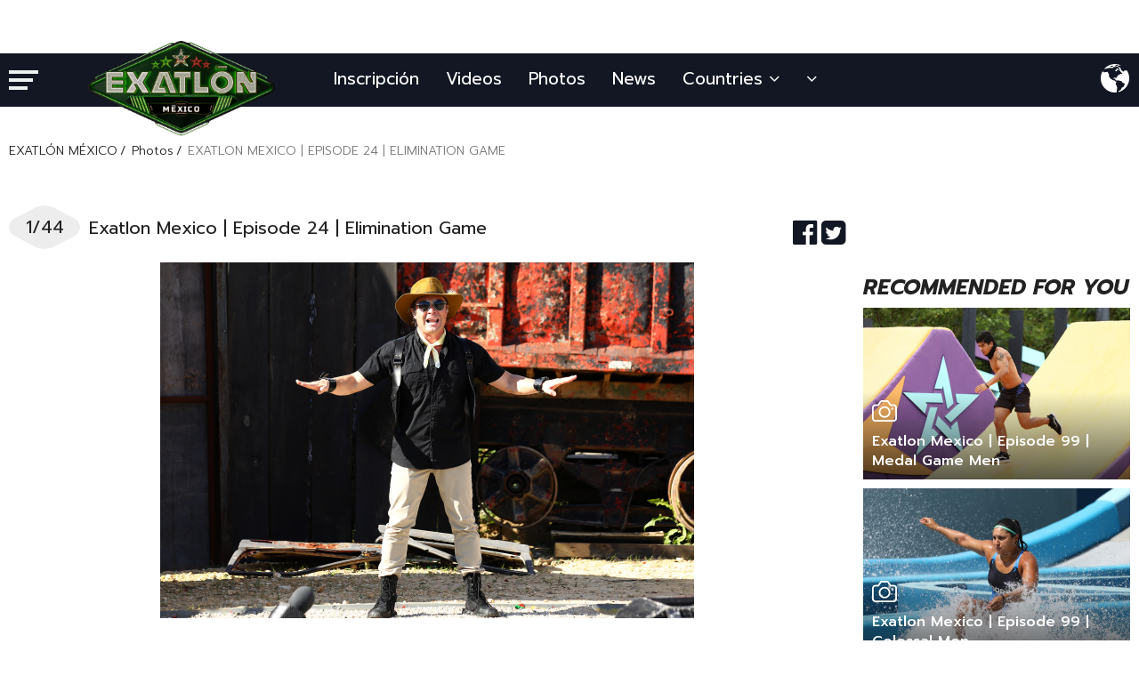

--- FILE ---
content_type: text/html; charset=utf-8
request_url: https://www.exatlon.com.mx/exatlon-mexico-episodio-24-el-juego-por-la-supervivencia-1127487-gallery
body_size: 7320
content:
<!DOCTYPE html><html lang="es"><head><script type="text/javascript">
        function getParameterByName(name){name=name.replace(/[\[]/,"\\[").replace(/[\]]/,"\\]");
        var regex=new RegExp("[\\?&]"+name+"=([^&#]*)"),results=regex.exec(location.search);return results===null?"":decodeURIComponent(results[1].replace(/\+/g," "))}
        var redirectMobile=getParameterByName("redirectMobile");
        var redirectCookie=document.cookie.indexOf("redirectMobile");
        if(redirectMobile==""&&redirectCookie==-1)
        {
            var isPhone = {
                Android: function () {
                    return navigator.userAgent.match(/Android/i) ? true : false
                },
                BlackBerry: function () {
                    return navigator.userAgent.match(/BlackBerry/i) ? true : false
                },
                iOS: function () {
                    return navigator.userAgent.match(/iPhone|iPod/i) ? true : false
                },
                Windows: function () {
                    return navigator.userAgent.match(/IEMobile/i) ? true : false
                },
                any: function () {
                    return isPhone.Android() || isPhone.BlackBerry() || isPhone.iOS() || isPhone.Windows()
                }
            };
            if (isPhone.any()) {
                if(location.hostname.substring(0, 4) == 'www.') {
                    console.log('redirect 1', location.href, 'm.'+location.hostname.substring(4));
                    location.href = location.href.replace(location.hostname, 'm.'+location.hostname.substring(4));
                } else if (location.hostname.substring(0, 2) != 'm.') {
                    console.log('redirect 2', location.hostname, 'm.'+location.hostname);
                    location.href =location.href.replace(location.hostname, 'm.'+location.hostname);
                }
            }
        }
    </script><meta charset="UTF-8"/><meta http-equiv="content-language" content="es"><title>Exatlon Mexico | Episode 24 | Elimination Game - Gallery</title><meta name="description" content=""/><meta name="keywords" content="EXATLON,EXATLON"/><meta name="viewport" content="width=device-width, initial-scale=1, maximum-scale=1"><link href="https://www.exatlon.com.mx/s/template/exatlon/styles/library.min.css?v=2511" rel="stylesheet"><link href="https://www.exatlon.com.mx/s/template/exatlon/styles/project.min.css?v=2511" rel="stylesheet"><script type="text/javascript">
        var SITE_URL    = 'https://www.exatlon.com.mx/';
        var AJAX_URL    = 'https://www.exatlon.com.mx/Ajax/';
        var CDN_URL     = 'https://img.exatlon.tv/s/';
        var UPLOAD_URL  = 'https://img.exatlon.tv/';
        var STATIC_URL  = 'https://www.exatlon.com.mx/s/template/exatlon/';
        var VERSION     = '2511';
    </script><link rel="shortcut icon" href="https://www.exatlon.com.mx/favicon.ico" type="image/x-icon"><link rel="icon" href="https://www.exatlon.com.mx/favicon.ico" type="image/x-icon"><!-- Global site tag (gtag.js) - Google Analytics --><script async src="//www.googletagmanager.com/gtag/js?id=UA-121532553-1"></script><script>
            window.dataLayer = window.dataLayer || [];
            function gtag(){dataLayer.push(arguments);}
            gtag('js', new Date());

            gtag('config', 'UA-121532553-1');
        </script><!-- Facebook --><meta name="dateCreated" content="2023-12-06T10:56:26+03:00"><meta name="dateUpdated" content="2023-12-06T17:12:44+03:00"><meta name="classifiation" content="Exatlon.tv" /><meta name="author" content="Exatlon.tv"/><link rel="canonical" href="https://www.exatlon.com.mx/exatlon-mexico-episodio-24-el-juego-por-la-supervivencia-1127487-gallery" /><link rel="amphtml" href="https://www.exatlon.com.mx/amp/exatlon-mexico-episodio-24-el-juego-por-la-supervivencia-1127487-gallery" /><!-- /Twitter --><script>function ga() {}</script><!-- Reklam --><!-- Mexico Default Preroll --><!-- Mexico Default Midroll --><!-- Mexico Default Overlay --><!-- Mexico Default Postroll --><!-- Reklam --><script data-schema="organization" type="application/ld+json">
            {
                "@context" : "//schema.org",
                "@type" : "Organization",
                "name" : "EXATLÓN MÉXICO",
                "url" : "https://www.exatlon.com.mx/",
                                    "logo" : "https://img.exatlon.tv/uploads/kategoriler/2023/11/07/exatlonmx2023logodusuk-cozunurluk1554404520654a2c2cddf68.png",
                                "sameAs" : [
                                                                ]
            }
        </script></head><body class=""><div id="wrapper"><header id="header"><div class="header-content-wrapper"><div class="header-content container"><div class="fixed-menu-opener hamburger" id="hamburger-one"><span class="line"></span><span class="line"></span><span class="line"></span></div><div class="menu-wrapper"><nav id="menu"><ul class="clearfix"><li class="logo"><a href="https://www.exatlon.com.mx"><img src="https://img.exatlon.tv/uploads/kategoriler/2023/11/07/exatlonmx2023logodusuk-cozunurluk1554404520654a2c2cddf68.png" alt="EXATLÓN MÉXICO" class="img-responsive"></a></li><li><a href="https://apply.exatlon.com.mx/" title="Inscripción" target="_blank">Inscripción</a></li><li><a href="https://www.exatlon.com.mx/video">Videos</a></li><li><a href="https://www.exatlon.com.mx/gallery">Photos</a></li><li><a href="https://www.exatlon.com.mx/news">News</a></li><li><a href="#">Countries <i class="fa fa-angle-down" aria-hidden="true"></i></a><div class="sub-menu"><ul><li><a href="https://www.exatlon.tv/" title="Exatlon Global " class="uppercase">Exatlon Global </a></li><li><a href="https://www.exatlon.com.mx" title="EXATLÓN MÉXICO" target="_blank">EXATLÓN MÉXICO</a></li><li><a href="https://www.exatlon.com" title="EXATLÓN ESTADOS UNIDOS" target="_blank">EXATLÓN ESTADOS UNIDOS</a></li><li><a href="https://www.exatlon.hu" title="EXATLON HUNGARY" target="_blank">EXATLON HUNGARY</a></li><li><a href="https://www.exatlon.si" title="EXATLON SLOVENIJA" target="_blank">EXATLON SLOVENIJA</a></li><li><a href="https://www.exatlon.tv/greece" title="EXATLON GREECE" target="_blank">EXATLON GREECE</a></li><li><a href="https://www.exatlon.de" title="EXATLON GERMANY" target="_blank">EXATLON GERMANY</a></li><li><a href="https://www.exatlon.ro" title="EXATLON ROMÂNIA" target="_blank">EXATLON ROMÂNIA</a></li><li><a href="https://www.exatlon.co" title="EXATLÓN COLOMBIA" target="_blank">EXATLÓN COLOMBIA</a></li><li><a href="https://www.exatlon.tv/brasil" title="EXATHLON BRASIL" target="_blank">EXATHLON BRASIL</a></li></ul></div></li><li><a href="#"><i class="fa fa-angle-down" aria-hidden="true"></i></a><div class="sub-menu"><ul></ul></div></li></ul></nav></div><div class="language-wrapper dropdown"><button class="btn dropdown-toggle" type="button" data-toggle="dropdown"><span></span><i class="icn icn-world"></i></button><ul class="dropdown-menu"><li ><a href="?lang=en">EN</a></li><li ><a href="?lang=es">ES</a></li></ul></div></div></div><div class="fixed-menu-wrapper"><div class="container"><div class="close-fixed-menu"><button type="button" class="btn"><i class="icn icn-close" aria-hidden="true"></i></button></div><div class="row"><div class="col-xs-6"><div class="fixed-menu-one"><ul><li><a href="https://www.exatlon.com.mx/video">VIDEOS</a></li><li><a href="https://www.exatlon.com.mx/gallery">PHOTOS</a></li><li><a href="https://www.exatlon.com.mx/news">NEWS</a></li><li><a href="https://www.exatlon.com.mx/page-contacto">CONTACTO</a></li><li><a href="https://www.exatlon.com.mx/page-sobre-nosotros">SOBRE NOSOTROS</a></li></ul></div><div class="fixed-menu-social clearfix margin-top-30"><span>FOLLOW US</span><br><a href="https://www.facebook.com/ExatlonMx" target="_blank"><i class="fa fa-facebook-official" aria-hidden="true"></i></a><a href="https://www.twitter.com/exatlonmx" target="_blank"><i class="fa fa-twitter-square" aria-hidden="true"></i></a><a href="https://www.instagram.com/exatlonmx" target="_blank"><i class="fa fa-instagram" aria-hidden="true"></i></a><a href="https://www.tiktok.com/@exatlonmx" target="_blank"><img src="https://www.exatlon.com.mx/s/template/exatlon/images/tiktok.png" class="tiktok-icon"></a><a href="https://www.youtube.com/c/Exatlon" target="_blank"><i class="fa fa-youtube" aria-hidden="true"></i></a></div></div></div></div></div></header><div id="content" class="margin-top-20"><div class="breadcrumb-wrapper"><div class="container"><ol class="breadcrumb"><li><a href="https://www.exatlon.com.mx">EXATLÓN MÉXICO</a></li><li><a href="https://www.exatlon.com.mx/gallery">Photos</a></li><li class="active">EXATLON MEXICO | EPISODE 24 | ELIMINATION GAME</li></ol></div></div><div class="gallery-detail-wrapper"><div class="container"><div class="row margin-top-10"><div class="col-xs-6"><div class="gallery-detail-list"><div class="gallery-detail-list-item margin-bottom-20"><div class="row gallery-detail-list-item-title-wrapper margin-bottom-10"><div class="col-xs-7"><div class="gallery-detail-list-item-title"><span class="gallery-detail-list-number">1/44</span>
                                        Exatlon Mexico | Episode 24 | Elimination Game
                                    </div></div><div class="col-xs-1"><div class="gallery-social-share pull-right"><a href="https://www.facebook.com/sharer/sharer.php?u=https://www.exatlon.com.mx/exatlon-mexico-episodio-24-el-juego-por-la-supervivencia-1127487-gallery&amp;t=Exatlon Mexico | Episode 24 | Elimination Game" onclick="javascript:window.open(this.href, '', 'menubar=no,toolbar=no,resizable=yes,scrollbars=yes,height=300,width=600');return false;" target="_blank" title="Facebook Share"><i class="fa fa-facebook-official" aria-hidden="true"></i></a><a href="https://twitter.com/share?url=https://www.exatlon.com.mx/exatlon-mexico-episodio-24-el-juego-por-la-supervivencia-1127487-gallery&amp;via=Exatlontv&amp;text=Exatlon%20Mexico%20%7C%20Episode%2024%20%7C%20Elimination%20Game" onclick="javascript:window.open(this.href, '', 'menubar=no,toolbar=no,resizable=yes,scrollbars=yes,height=300,width=600');return false;" target="_blank" title="Twitter Share"><i class="fa fa-twitter-square" aria-hidden="true"></i></a></div></div></div><div class="gallery-detail-list-item-img margin-bottom-10"><img src="https://www.exatlon.com.mx/s/template/exatlon/images/lazy/940x400.png" data-original="https://img.exatlon.tv/uploads/icerikler/2023/12/06/abd7025-copy43515260665702812b96e8.jpg" alt="Exatlon Mexico | Episode 24 | Elimination Game" class="img-responsive lazy"></div><div class="gallery-detail-list-item-summary"><br/><br/></div></div><div class="gallery-detail-list-item margin-bottom-20"><div class="row gallery-detail-list-item-title-wrapper margin-bottom-10"><div class="col-xs-7"><div class="gallery-detail-list-item-title"><span class="gallery-detail-list-number">2/44</span>
                                        Exatlon Mexico | Episode 24 | Elimination Game
                                    </div></div><div class="col-xs-1"><div class="gallery-social-share pull-right"><a href="https://www.facebook.com/sharer/sharer.php?u=https://www.exatlon.com.mx/exatlon-mexico-episodio-24-el-juego-por-la-supervivencia-1127487-gallery&amp;t=Exatlon Mexico | Episode 24 | Elimination Game" onclick="javascript:window.open(this.href, '', 'menubar=no,toolbar=no,resizable=yes,scrollbars=yes,height=300,width=600');return false;" target="_blank" title="Facebook Share"><i class="fa fa-facebook-official" aria-hidden="true"></i></a><a href="https://twitter.com/share?url=https://www.exatlon.com.mx/exatlon-mexico-episodio-24-el-juego-por-la-supervivencia-1127487-gallery&amp;via=Exatlontv&amp;text=Exatlon%20Mexico%20%7C%20Episode%2024%20%7C%20Elimination%20Game" onclick="javascript:window.open(this.href, '', 'menubar=no,toolbar=no,resizable=yes,scrollbars=yes,height=300,width=600');return false;" target="_blank" title="Twitter Share"><i class="fa fa-twitter-square" aria-hidden="true"></i></a></div></div></div><div class="gallery-detail-list-item-img margin-bottom-10"><img src="https://www.exatlon.com.mx/s/template/exatlon/images/lazy/940x400.png" data-original="https://img.exatlon.tv/uploads/icerikler/2023/12/06/abd7035-copy14683944056570280e05411.jpg" alt="Exatlon Mexico | Episode 24 | Elimination Game" class="img-responsive lazy"></div><div class="gallery-detail-list-item-summary"></div></div><div class="gallery-detail-list-item margin-bottom-20"><div class="row gallery-detail-list-item-title-wrapper margin-bottom-10"><div class="col-xs-7"><div class="gallery-detail-list-item-title"><span class="gallery-detail-list-number">3/44</span>
                                        Exatlon Mexico | Episode 24 | Elimination Game
                                    </div></div><div class="col-xs-1"><div class="gallery-social-share pull-right"><a href="https://www.facebook.com/sharer/sharer.php?u=https://www.exatlon.com.mx/exatlon-mexico-episodio-24-el-juego-por-la-supervivencia-1127487-gallery&amp;t=Exatlon Mexico | Episode 24 | Elimination Game" onclick="javascript:window.open(this.href, '', 'menubar=no,toolbar=no,resizable=yes,scrollbars=yes,height=300,width=600');return false;" target="_blank" title="Facebook Share"><i class="fa fa-facebook-official" aria-hidden="true"></i></a><a href="https://twitter.com/share?url=https://www.exatlon.com.mx/exatlon-mexico-episodio-24-el-juego-por-la-supervivencia-1127487-gallery&amp;via=Exatlontv&amp;text=Exatlon%20Mexico%20%7C%20Episode%2024%20%7C%20Elimination%20Game" onclick="javascript:window.open(this.href, '', 'menubar=no,toolbar=no,resizable=yes,scrollbars=yes,height=300,width=600');return false;" target="_blank" title="Twitter Share"><i class="fa fa-twitter-square" aria-hidden="true"></i></a></div></div></div><div class="gallery-detail-list-item-img margin-bottom-10"><img src="https://www.exatlon.com.mx/s/template/exatlon/images/lazy/940x400.png" data-original="https://img.exatlon.tv/uploads/icerikler/2023/12/06/abd7049-copy84566284657028128ef8c.jpg" alt="Exatlon Mexico | Episode 24 | Elimination Game" class="img-responsive lazy"></div><div class="gallery-detail-list-item-summary"></div></div><div class="gallery-detail-list-item margin-bottom-20"><div class="row gallery-detail-list-item-title-wrapper margin-bottom-10"><div class="col-xs-7"><div class="gallery-detail-list-item-title"><span class="gallery-detail-list-number">4/44</span>
                                        Exatlon Mexico | Episode 24 | Elimination Game
                                    </div></div><div class="col-xs-1"><div class="gallery-social-share pull-right"><a href="https://www.facebook.com/sharer/sharer.php?u=https://www.exatlon.com.mx/exatlon-mexico-episodio-24-el-juego-por-la-supervivencia-1127487-gallery&amp;t=Exatlon Mexico | Episode 24 | Elimination Game" onclick="javascript:window.open(this.href, '', 'menubar=no,toolbar=no,resizable=yes,scrollbars=yes,height=300,width=600');return false;" target="_blank" title="Facebook Share"><i class="fa fa-facebook-official" aria-hidden="true"></i></a><a href="https://twitter.com/share?url=https://www.exatlon.com.mx/exatlon-mexico-episodio-24-el-juego-por-la-supervivencia-1127487-gallery&amp;via=Exatlontv&amp;text=Exatlon%20Mexico%20%7C%20Episode%2024%20%7C%20Elimination%20Game" onclick="javascript:window.open(this.href, '', 'menubar=no,toolbar=no,resizable=yes,scrollbars=yes,height=300,width=600');return false;" target="_blank" title="Twitter Share"><i class="fa fa-twitter-square" aria-hidden="true"></i></a></div></div></div><div class="gallery-detail-list-item-img margin-bottom-10"><img src="https://www.exatlon.com.mx/s/template/exatlon/images/lazy/940x400.png" data-original="https://img.exatlon.tv/uploads/icerikler/2023/12/06/abd7055-copy1485299056657028158e17d.jpg" alt="Exatlon Mexico | Episode 24 | Elimination Game" class="img-responsive lazy"></div><div class="gallery-detail-list-item-summary"></div></div><div class="gallery-detail-list-item margin-bottom-20"><div class="row gallery-detail-list-item-title-wrapper margin-bottom-10"><div class="col-xs-7"><div class="gallery-detail-list-item-title"><span class="gallery-detail-list-number">5/44</span>
                                        Exatlon Mexico | Episode 24 | Elimination Game
                                    </div></div><div class="col-xs-1"><div class="gallery-social-share pull-right"><a href="https://www.facebook.com/sharer/sharer.php?u=https://www.exatlon.com.mx/exatlon-mexico-episodio-24-el-juego-por-la-supervivencia-1127487-gallery&amp;t=Exatlon Mexico | Episode 24 | Elimination Game" onclick="javascript:window.open(this.href, '', 'menubar=no,toolbar=no,resizable=yes,scrollbars=yes,height=300,width=600');return false;" target="_blank" title="Facebook Share"><i class="fa fa-facebook-official" aria-hidden="true"></i></a><a href="https://twitter.com/share?url=https://www.exatlon.com.mx/exatlon-mexico-episodio-24-el-juego-por-la-supervivencia-1127487-gallery&amp;via=Exatlontv&amp;text=Exatlon%20Mexico%20%7C%20Episode%2024%20%7C%20Elimination%20Game" onclick="javascript:window.open(this.href, '', 'menubar=no,toolbar=no,resizable=yes,scrollbars=yes,height=300,width=600');return false;" target="_blank" title="Twitter Share"><i class="fa fa-twitter-square" aria-hidden="true"></i></a></div></div></div><div class="gallery-detail-list-item-img margin-bottom-10"><img src="https://www.exatlon.com.mx/s/template/exatlon/images/lazy/940x400.png" data-original="https://img.exatlon.tv/uploads/icerikler/2023/12/06/abd7058-copy11076612826570281551009.jpg" alt="Exatlon Mexico | Episode 24 | Elimination Game" class="img-responsive lazy"></div><div class="gallery-detail-list-item-summary"></div></div><div class="gallery-detail-list-item margin-bottom-20"><div class="row gallery-detail-list-item-title-wrapper margin-bottom-10"><div class="col-xs-7"><div class="gallery-detail-list-item-title"><span class="gallery-detail-list-number">6/44</span>
                                        Exatlon Mexico | Episode 24 | Elimination Game
                                    </div></div><div class="col-xs-1"><div class="gallery-social-share pull-right"><a href="https://www.facebook.com/sharer/sharer.php?u=https://www.exatlon.com.mx/exatlon-mexico-episodio-24-el-juego-por-la-supervivencia-1127487-gallery&amp;t=Exatlon Mexico | Episode 24 | Elimination Game" onclick="javascript:window.open(this.href, '', 'menubar=no,toolbar=no,resizable=yes,scrollbars=yes,height=300,width=600');return false;" target="_blank" title="Facebook Share"><i class="fa fa-facebook-official" aria-hidden="true"></i></a><a href="https://twitter.com/share?url=https://www.exatlon.com.mx/exatlon-mexico-episodio-24-el-juego-por-la-supervivencia-1127487-gallery&amp;via=Exatlontv&amp;text=Exatlon%20Mexico%20%7C%20Episode%2024%20%7C%20Elimination%20Game" onclick="javascript:window.open(this.href, '', 'menubar=no,toolbar=no,resizable=yes,scrollbars=yes,height=300,width=600');return false;" target="_blank" title="Twitter Share"><i class="fa fa-twitter-square" aria-hidden="true"></i></a></div></div></div><div class="gallery-detail-list-item-img margin-bottom-10"><img src="https://www.exatlon.com.mx/s/template/exatlon/images/lazy/940x400.png" data-original="https://img.exatlon.tv/uploads/icerikler/2023/12/06/abd7063-copy38305244465702818ee575.jpg" alt="Exatlon Mexico | Episode 24 | Elimination Game" class="img-responsive lazy"></div><div class="gallery-detail-list-item-summary"></div></div><div class="gallery-detail-list-item margin-bottom-20"><div class="row gallery-detail-list-item-title-wrapper margin-bottom-10"><div class="col-xs-7"><div class="gallery-detail-list-item-title"><span class="gallery-detail-list-number">7/44</span>
                                        Exatlon Mexico | Episode 24 | Elimination Game
                                    </div></div><div class="col-xs-1"><div class="gallery-social-share pull-right"><a href="https://www.facebook.com/sharer/sharer.php?u=https://www.exatlon.com.mx/exatlon-mexico-episodio-24-el-juego-por-la-supervivencia-1127487-gallery&amp;t=Exatlon Mexico | Episode 24 | Elimination Game" onclick="javascript:window.open(this.href, '', 'menubar=no,toolbar=no,resizable=yes,scrollbars=yes,height=300,width=600');return false;" target="_blank" title="Facebook Share"><i class="fa fa-facebook-official" aria-hidden="true"></i></a><a href="https://twitter.com/share?url=https://www.exatlon.com.mx/exatlon-mexico-episodio-24-el-juego-por-la-supervivencia-1127487-gallery&amp;via=Exatlontv&amp;text=Exatlon%20Mexico%20%7C%20Episode%2024%20%7C%20Elimination%20Game" onclick="javascript:window.open(this.href, '', 'menubar=no,toolbar=no,resizable=yes,scrollbars=yes,height=300,width=600');return false;" target="_blank" title="Twitter Share"><i class="fa fa-twitter-square" aria-hidden="true"></i></a></div></div></div><div class="gallery-detail-list-item-img margin-bottom-10"><img src="https://www.exatlon.com.mx/s/template/exatlon/images/lazy/940x400.png" data-original="https://img.exatlon.tv/uploads/icerikler/2023/12/06/abd7067-copy8903487066570281d4821e.jpg" alt="Exatlon Mexico | Episode 24 | Elimination Game" class="img-responsive lazy"></div><div class="gallery-detail-list-item-summary"></div></div><div class="gallery-detail-list-item margin-bottom-20"><div class="row gallery-detail-list-item-title-wrapper margin-bottom-10"><div class="col-xs-7"><div class="gallery-detail-list-item-title"><span class="gallery-detail-list-number">8/44</span>
                                        Exatlon Mexico | Episode 24 | Elimination Game
                                    </div></div><div class="col-xs-1"><div class="gallery-social-share pull-right"><a href="https://www.facebook.com/sharer/sharer.php?u=https://www.exatlon.com.mx/exatlon-mexico-episodio-24-el-juego-por-la-supervivencia-1127487-gallery&amp;t=Exatlon Mexico | Episode 24 | Elimination Game" onclick="javascript:window.open(this.href, '', 'menubar=no,toolbar=no,resizable=yes,scrollbars=yes,height=300,width=600');return false;" target="_blank" title="Facebook Share"><i class="fa fa-facebook-official" aria-hidden="true"></i></a><a href="https://twitter.com/share?url=https://www.exatlon.com.mx/exatlon-mexico-episodio-24-el-juego-por-la-supervivencia-1127487-gallery&amp;via=Exatlontv&amp;text=Exatlon%20Mexico%20%7C%20Episode%2024%20%7C%20Elimination%20Game" onclick="javascript:window.open(this.href, '', 'menubar=no,toolbar=no,resizable=yes,scrollbars=yes,height=300,width=600');return false;" target="_blank" title="Twitter Share"><i class="fa fa-twitter-square" aria-hidden="true"></i></a></div></div></div><div class="gallery-detail-list-item-img margin-bottom-10"><img src="https://www.exatlon.com.mx/s/template/exatlon/images/lazy/940x400.png" data-original="https://img.exatlon.tv/uploads/icerikler/2023/12/06/abd7070-copy1823041655657028253760e.jpg" alt="Exatlon Mexico | Episode 24 | Elimination Game" class="img-responsive lazy"></div><div class="gallery-detail-list-item-summary"></div></div><div class="gallery-detail-list-item margin-bottom-20"><div class="row gallery-detail-list-item-title-wrapper margin-bottom-10"><div class="col-xs-7"><div class="gallery-detail-list-item-title"><span class="gallery-detail-list-number">9/44</span>
                                        Exatlon Mexico | Episode 24 | Elimination Game
                                    </div></div><div class="col-xs-1"><div class="gallery-social-share pull-right"><a href="https://www.facebook.com/sharer/sharer.php?u=https://www.exatlon.com.mx/exatlon-mexico-episodio-24-el-juego-por-la-supervivencia-1127487-gallery&amp;t=Exatlon Mexico | Episode 24 | Elimination Game" onclick="javascript:window.open(this.href, '', 'menubar=no,toolbar=no,resizable=yes,scrollbars=yes,height=300,width=600');return false;" target="_blank" title="Facebook Share"><i class="fa fa-facebook-official" aria-hidden="true"></i></a><a href="https://twitter.com/share?url=https://www.exatlon.com.mx/exatlon-mexico-episodio-24-el-juego-por-la-supervivencia-1127487-gallery&amp;via=Exatlontv&amp;text=Exatlon%20Mexico%20%7C%20Episode%2024%20%7C%20Elimination%20Game" onclick="javascript:window.open(this.href, '', 'menubar=no,toolbar=no,resizable=yes,scrollbars=yes,height=300,width=600');return false;" target="_blank" title="Twitter Share"><i class="fa fa-twitter-square" aria-hidden="true"></i></a></div></div></div><div class="gallery-detail-list-item-img margin-bottom-10"><img src="https://www.exatlon.com.mx/s/template/exatlon/images/lazy/940x400.png" data-original="https://img.exatlon.tv/uploads/icerikler/2023/12/06/abd7074-copy713926641657028248b873.jpg" alt="Exatlon Mexico | Episode 24 | Elimination Game" class="img-responsive lazy"></div><div class="gallery-detail-list-item-summary"></div></div><div class="gallery-detail-list-item margin-bottom-20"><div class="row gallery-detail-list-item-title-wrapper margin-bottom-10"><div class="col-xs-7"><div class="gallery-detail-list-item-title"><span class="gallery-detail-list-number">10/44</span>
                                        Exatlon Mexico | Episode 24 | Elimination Game
                                    </div></div><div class="col-xs-1"><div class="gallery-social-share pull-right"><a href="https://www.facebook.com/sharer/sharer.php?u=https://www.exatlon.com.mx/exatlon-mexico-episodio-24-el-juego-por-la-supervivencia-1127487-gallery&amp;t=Exatlon Mexico | Episode 24 | Elimination Game" onclick="javascript:window.open(this.href, '', 'menubar=no,toolbar=no,resizable=yes,scrollbars=yes,height=300,width=600');return false;" target="_blank" title="Facebook Share"><i class="fa fa-facebook-official" aria-hidden="true"></i></a><a href="https://twitter.com/share?url=https://www.exatlon.com.mx/exatlon-mexico-episodio-24-el-juego-por-la-supervivencia-1127487-gallery&amp;via=Exatlontv&amp;text=Exatlon%20Mexico%20%7C%20Episode%2024%20%7C%20Elimination%20Game" onclick="javascript:window.open(this.href, '', 'menubar=no,toolbar=no,resizable=yes,scrollbars=yes,height=300,width=600');return false;" target="_blank" title="Twitter Share"><i class="fa fa-twitter-square" aria-hidden="true"></i></a></div></div></div><div class="gallery-detail-list-item-img margin-bottom-10"><img src="https://www.exatlon.com.mx/s/template/exatlon/images/lazy/940x400.png" data-original="https://img.exatlon.tv/uploads/icerikler/2023/12/06/abd7078-copy9910418596570282700937.jpg" alt="Exatlon Mexico | Episode 24 | Elimination Game" class="img-responsive lazy"></div><div class="gallery-detail-list-item-summary"></div></div><div class="gallery-detail-list-item margin-bottom-20"><div class="row gallery-detail-list-item-title-wrapper margin-bottom-10"><div class="col-xs-7"><div class="gallery-detail-list-item-title"><span class="gallery-detail-list-number">11/44</span>
                                        Exatlon Mexico | Episode 24 | Elimination Game
                                    </div></div><div class="col-xs-1"><div class="gallery-social-share pull-right"><a href="https://www.facebook.com/sharer/sharer.php?u=https://www.exatlon.com.mx/exatlon-mexico-episodio-24-el-juego-por-la-supervivencia-1127487-gallery&amp;t=Exatlon Mexico | Episode 24 | Elimination Game" onclick="javascript:window.open(this.href, '', 'menubar=no,toolbar=no,resizable=yes,scrollbars=yes,height=300,width=600');return false;" target="_blank" title="Facebook Share"><i class="fa fa-facebook-official" aria-hidden="true"></i></a><a href="https://twitter.com/share?url=https://www.exatlon.com.mx/exatlon-mexico-episodio-24-el-juego-por-la-supervivencia-1127487-gallery&amp;via=Exatlontv&amp;text=Exatlon%20Mexico%20%7C%20Episode%2024%20%7C%20Elimination%20Game" onclick="javascript:window.open(this.href, '', 'menubar=no,toolbar=no,resizable=yes,scrollbars=yes,height=300,width=600');return false;" target="_blank" title="Twitter Share"><i class="fa fa-twitter-square" aria-hidden="true"></i></a></div></div></div><div class="gallery-detail-list-item-img margin-bottom-10"><img src="https://www.exatlon.com.mx/s/template/exatlon/images/lazy/940x400.png" data-original="https://img.exatlon.tv/uploads/icerikler/2023/12/06/abd7082-copy17909542106570282a32ec7.jpg" alt="Exatlon Mexico | Episode 24 | Elimination Game" class="img-responsive lazy"></div><div class="gallery-detail-list-item-summary"></div></div><div class="gallery-detail-list-item margin-bottom-20"><div class="row gallery-detail-list-item-title-wrapper margin-bottom-10"><div class="col-xs-7"><div class="gallery-detail-list-item-title"><span class="gallery-detail-list-number">12/44</span>
                                        Exatlon Mexico | Episode 24 | Elimination Game
                                    </div></div><div class="col-xs-1"><div class="gallery-social-share pull-right"><a href="https://www.facebook.com/sharer/sharer.php?u=https://www.exatlon.com.mx/exatlon-mexico-episodio-24-el-juego-por-la-supervivencia-1127487-gallery&amp;t=Exatlon Mexico | Episode 24 | Elimination Game" onclick="javascript:window.open(this.href, '', 'menubar=no,toolbar=no,resizable=yes,scrollbars=yes,height=300,width=600');return false;" target="_blank" title="Facebook Share"><i class="fa fa-facebook-official" aria-hidden="true"></i></a><a href="https://twitter.com/share?url=https://www.exatlon.com.mx/exatlon-mexico-episodio-24-el-juego-por-la-supervivencia-1127487-gallery&amp;via=Exatlontv&amp;text=Exatlon%20Mexico%20%7C%20Episode%2024%20%7C%20Elimination%20Game" onclick="javascript:window.open(this.href, '', 'menubar=no,toolbar=no,resizable=yes,scrollbars=yes,height=300,width=600');return false;" target="_blank" title="Twitter Share"><i class="fa fa-twitter-square" aria-hidden="true"></i></a></div></div></div><div class="gallery-detail-list-item-img margin-bottom-10"><img src="https://www.exatlon.com.mx/s/template/exatlon/images/lazy/940x400.png" data-original="https://img.exatlon.tv/uploads/icerikler/2023/12/06/abd7085-copy11236809486570282cd5cce.jpg" alt="Exatlon Mexico | Episode 24 | Elimination Game" class="img-responsive lazy"></div><div class="gallery-detail-list-item-summary"></div></div><div class="gallery-detail-list-item margin-bottom-20"><div class="row gallery-detail-list-item-title-wrapper margin-bottom-10"><div class="col-xs-7"><div class="gallery-detail-list-item-title"><span class="gallery-detail-list-number">13/44</span>
                                        Exatlon Mexico | Episode 24 | Elimination Game
                                    </div></div><div class="col-xs-1"><div class="gallery-social-share pull-right"><a href="https://www.facebook.com/sharer/sharer.php?u=https://www.exatlon.com.mx/exatlon-mexico-episodio-24-el-juego-por-la-supervivencia-1127487-gallery&amp;t=Exatlon Mexico | Episode 24 | Elimination Game" onclick="javascript:window.open(this.href, '', 'menubar=no,toolbar=no,resizable=yes,scrollbars=yes,height=300,width=600');return false;" target="_blank" title="Facebook Share"><i class="fa fa-facebook-official" aria-hidden="true"></i></a><a href="https://twitter.com/share?url=https://www.exatlon.com.mx/exatlon-mexico-episodio-24-el-juego-por-la-supervivencia-1127487-gallery&amp;via=Exatlontv&amp;text=Exatlon%20Mexico%20%7C%20Episode%2024%20%7C%20Elimination%20Game" onclick="javascript:window.open(this.href, '', 'menubar=no,toolbar=no,resizable=yes,scrollbars=yes,height=300,width=600');return false;" target="_blank" title="Twitter Share"><i class="fa fa-twitter-square" aria-hidden="true"></i></a></div></div></div><div class="gallery-detail-list-item-img margin-bottom-10"><img src="https://www.exatlon.com.mx/s/template/exatlon/images/lazy/940x400.png" data-original="https://img.exatlon.tv/uploads/icerikler/2023/12/06/abd7088-copy19004597706570282f6c220.jpg" alt="Exatlon Mexico | Episode 24 | Elimination Game" class="img-responsive lazy"></div><div class="gallery-detail-list-item-summary"></div></div><div class="gallery-detail-list-item margin-bottom-20"><div class="row gallery-detail-list-item-title-wrapper margin-bottom-10"><div class="col-xs-7"><div class="gallery-detail-list-item-title"><span class="gallery-detail-list-number">14/44</span>
                                        Exatlon Mexico | Episode 24 | Elimination Game
                                    </div></div><div class="col-xs-1"><div class="gallery-social-share pull-right"><a href="https://www.facebook.com/sharer/sharer.php?u=https://www.exatlon.com.mx/exatlon-mexico-episodio-24-el-juego-por-la-supervivencia-1127487-gallery&amp;t=Exatlon Mexico | Episode 24 | Elimination Game" onclick="javascript:window.open(this.href, '', 'menubar=no,toolbar=no,resizable=yes,scrollbars=yes,height=300,width=600');return false;" target="_blank" title="Facebook Share"><i class="fa fa-facebook-official" aria-hidden="true"></i></a><a href="https://twitter.com/share?url=https://www.exatlon.com.mx/exatlon-mexico-episodio-24-el-juego-por-la-supervivencia-1127487-gallery&amp;via=Exatlontv&amp;text=Exatlon%20Mexico%20%7C%20Episode%2024%20%7C%20Elimination%20Game" onclick="javascript:window.open(this.href, '', 'menubar=no,toolbar=no,resizable=yes,scrollbars=yes,height=300,width=600');return false;" target="_blank" title="Twitter Share"><i class="fa fa-twitter-square" aria-hidden="true"></i></a></div></div></div><div class="gallery-detail-list-item-img margin-bottom-10"><img src="https://www.exatlon.com.mx/s/template/exatlon/images/lazy/940x400.png" data-original="https://img.exatlon.tv/uploads/icerikler/2023/12/06/abd7099-copy20780988566570283447ad4.jpg" alt="Exatlon Mexico | Episode 24 | Elimination Game" class="img-responsive lazy"></div><div class="gallery-detail-list-item-summary"></div></div><div class="gallery-detail-list-item margin-bottom-20"><div class="row gallery-detail-list-item-title-wrapper margin-bottom-10"><div class="col-xs-7"><div class="gallery-detail-list-item-title"><span class="gallery-detail-list-number">15/44</span>
                                        Exatlon Mexico | Episode 24 | Elimination Game
                                    </div></div><div class="col-xs-1"><div class="gallery-social-share pull-right"><a href="https://www.facebook.com/sharer/sharer.php?u=https://www.exatlon.com.mx/exatlon-mexico-episodio-24-el-juego-por-la-supervivencia-1127487-gallery&amp;t=Exatlon Mexico | Episode 24 | Elimination Game" onclick="javascript:window.open(this.href, '', 'menubar=no,toolbar=no,resizable=yes,scrollbars=yes,height=300,width=600');return false;" target="_blank" title="Facebook Share"><i class="fa fa-facebook-official" aria-hidden="true"></i></a><a href="https://twitter.com/share?url=https://www.exatlon.com.mx/exatlon-mexico-episodio-24-el-juego-por-la-supervivencia-1127487-gallery&amp;via=Exatlontv&amp;text=Exatlon%20Mexico%20%7C%20Episode%2024%20%7C%20Elimination%20Game" onclick="javascript:window.open(this.href, '', 'menubar=no,toolbar=no,resizable=yes,scrollbars=yes,height=300,width=600');return false;" target="_blank" title="Twitter Share"><i class="fa fa-twitter-square" aria-hidden="true"></i></a></div></div></div><div class="gallery-detail-list-item-img margin-bottom-10"><img src="https://www.exatlon.com.mx/s/template/exatlon/images/lazy/940x400.png" data-original="https://img.exatlon.tv/uploads/icerikler/2023/12/06/abd7111-copy15671727265702834468e6.jpg" alt="Exatlon Mexico | Episode 24 | Elimination Game" class="img-responsive lazy"></div><div class="gallery-detail-list-item-summary"></div></div><div class="gallery-detail-list-item margin-bottom-20"><div class="row gallery-detail-list-item-title-wrapper margin-bottom-10"><div class="col-xs-7"><div class="gallery-detail-list-item-title"><span class="gallery-detail-list-number">16/44</span>
                                        Exatlon Mexico | Episode 24 | Elimination Game
                                    </div></div><div class="col-xs-1"><div class="gallery-social-share pull-right"><a href="https://www.facebook.com/sharer/sharer.php?u=https://www.exatlon.com.mx/exatlon-mexico-episodio-24-el-juego-por-la-supervivencia-1127487-gallery&amp;t=Exatlon Mexico | Episode 24 | Elimination Game" onclick="javascript:window.open(this.href, '', 'menubar=no,toolbar=no,resizable=yes,scrollbars=yes,height=300,width=600');return false;" target="_blank" title="Facebook Share"><i class="fa fa-facebook-official" aria-hidden="true"></i></a><a href="https://twitter.com/share?url=https://www.exatlon.com.mx/exatlon-mexico-episodio-24-el-juego-por-la-supervivencia-1127487-gallery&amp;via=Exatlontv&amp;text=Exatlon%20Mexico%20%7C%20Episode%2024%20%7C%20Elimination%20Game" onclick="javascript:window.open(this.href, '', 'menubar=no,toolbar=no,resizable=yes,scrollbars=yes,height=300,width=600');return false;" target="_blank" title="Twitter Share"><i class="fa fa-twitter-square" aria-hidden="true"></i></a></div></div></div><div class="gallery-detail-list-item-img margin-bottom-10"><img src="https://www.exatlon.com.mx/s/template/exatlon/images/lazy/940x400.png" data-original="https://img.exatlon.tv/uploads/icerikler/2023/12/06/abd7114-copy52670493665702839dc0e1.jpg" alt="Exatlon Mexico | Episode 24 | Elimination Game" class="img-responsive lazy"></div><div class="gallery-detail-list-item-summary"></div></div><div class="gallery-detail-list-item margin-bottom-20"><div class="row gallery-detail-list-item-title-wrapper margin-bottom-10"><div class="col-xs-7"><div class="gallery-detail-list-item-title"><span class="gallery-detail-list-number">17/44</span>
                                        Exatlon Mexico | Episode 24 | Elimination Game
                                    </div></div><div class="col-xs-1"><div class="gallery-social-share pull-right"><a href="https://www.facebook.com/sharer/sharer.php?u=https://www.exatlon.com.mx/exatlon-mexico-episodio-24-el-juego-por-la-supervivencia-1127487-gallery&amp;t=Exatlon Mexico | Episode 24 | Elimination Game" onclick="javascript:window.open(this.href, '', 'menubar=no,toolbar=no,resizable=yes,scrollbars=yes,height=300,width=600');return false;" target="_blank" title="Facebook Share"><i class="fa fa-facebook-official" aria-hidden="true"></i></a><a href="https://twitter.com/share?url=https://www.exatlon.com.mx/exatlon-mexico-episodio-24-el-juego-por-la-supervivencia-1127487-gallery&amp;via=Exatlontv&amp;text=Exatlon%20Mexico%20%7C%20Episode%2024%20%7C%20Elimination%20Game" onclick="javascript:window.open(this.href, '', 'menubar=no,toolbar=no,resizable=yes,scrollbars=yes,height=300,width=600');return false;" target="_blank" title="Twitter Share"><i class="fa fa-twitter-square" aria-hidden="true"></i></a></div></div></div><div class="gallery-detail-list-item-img margin-bottom-10"><img src="https://www.exatlon.com.mx/s/template/exatlon/images/lazy/940x400.png" data-original="https://img.exatlon.tv/uploads/icerikler/2023/12/06/abd7123-copy6677416666570283a6f633.jpg" alt="Exatlon Mexico | Episode 24 | Elimination Game" class="img-responsive lazy"></div><div class="gallery-detail-list-item-summary"></div></div><div class="gallery-detail-list-item margin-bottom-20"><div class="row gallery-detail-list-item-title-wrapper margin-bottom-10"><div class="col-xs-7"><div class="gallery-detail-list-item-title"><span class="gallery-detail-list-number">18/44</span>
                                        Exatlon Mexico | Episode 24 | Elimination Game
                                    </div></div><div class="col-xs-1"><div class="gallery-social-share pull-right"><a href="https://www.facebook.com/sharer/sharer.php?u=https://www.exatlon.com.mx/exatlon-mexico-episodio-24-el-juego-por-la-supervivencia-1127487-gallery&amp;t=Exatlon Mexico | Episode 24 | Elimination Game" onclick="javascript:window.open(this.href, '', 'menubar=no,toolbar=no,resizable=yes,scrollbars=yes,height=300,width=600');return false;" target="_blank" title="Facebook Share"><i class="fa fa-facebook-official" aria-hidden="true"></i></a><a href="https://twitter.com/share?url=https://www.exatlon.com.mx/exatlon-mexico-episodio-24-el-juego-por-la-supervivencia-1127487-gallery&amp;via=Exatlontv&amp;text=Exatlon%20Mexico%20%7C%20Episode%2024%20%7C%20Elimination%20Game" onclick="javascript:window.open(this.href, '', 'menubar=no,toolbar=no,resizable=yes,scrollbars=yes,height=300,width=600');return false;" target="_blank" title="Twitter Share"><i class="fa fa-twitter-square" aria-hidden="true"></i></a></div></div></div><div class="gallery-detail-list-item-img margin-bottom-10"><img src="https://www.exatlon.com.mx/s/template/exatlon/images/lazy/940x400.png" data-original="https://img.exatlon.tv/uploads/icerikler/2023/12/06/abd7129-copy17036411426570283d55785.jpg" alt="Exatlon Mexico | Episode 24 | Elimination Game" class="img-responsive lazy"></div><div class="gallery-detail-list-item-summary"></div></div><div class="gallery-detail-list-item margin-bottom-20"><div class="row gallery-detail-list-item-title-wrapper margin-bottom-10"><div class="col-xs-7"><div class="gallery-detail-list-item-title"><span class="gallery-detail-list-number">19/44</span>
                                        Exatlon Mexico | Episode 24 | Elimination Game
                                    </div></div><div class="col-xs-1"><div class="gallery-social-share pull-right"><a href="https://www.facebook.com/sharer/sharer.php?u=https://www.exatlon.com.mx/exatlon-mexico-episodio-24-el-juego-por-la-supervivencia-1127487-gallery&amp;t=Exatlon Mexico | Episode 24 | Elimination Game" onclick="javascript:window.open(this.href, '', 'menubar=no,toolbar=no,resizable=yes,scrollbars=yes,height=300,width=600');return false;" target="_blank" title="Facebook Share"><i class="fa fa-facebook-official" aria-hidden="true"></i></a><a href="https://twitter.com/share?url=https://www.exatlon.com.mx/exatlon-mexico-episodio-24-el-juego-por-la-supervivencia-1127487-gallery&amp;via=Exatlontv&amp;text=Exatlon%20Mexico%20%7C%20Episode%2024%20%7C%20Elimination%20Game" onclick="javascript:window.open(this.href, '', 'menubar=no,toolbar=no,resizable=yes,scrollbars=yes,height=300,width=600');return false;" target="_blank" title="Twitter Share"><i class="fa fa-twitter-square" aria-hidden="true"></i></a></div></div></div><div class="gallery-detail-list-item-img margin-bottom-10"><img src="https://www.exatlon.com.mx/s/template/exatlon/images/lazy/940x400.png" data-original="https://img.exatlon.tv/uploads/icerikler/2023/12/06/abd7150-copy20858008466570283e5dc36.jpg" alt="Exatlon Mexico | Episode 24 | Elimination Game" class="img-responsive lazy"></div><div class="gallery-detail-list-item-summary"></div></div><div class="gallery-detail-list-item margin-bottom-20"><div class="row gallery-detail-list-item-title-wrapper margin-bottom-10"><div class="col-xs-7"><div class="gallery-detail-list-item-title"><span class="gallery-detail-list-number">20/44</span>
                                        Exatlon Mexico | Episode 24 | Elimination Game
                                    </div></div><div class="col-xs-1"><div class="gallery-social-share pull-right"><a href="https://www.facebook.com/sharer/sharer.php?u=https://www.exatlon.com.mx/exatlon-mexico-episodio-24-el-juego-por-la-supervivencia-1127487-gallery&amp;t=Exatlon Mexico | Episode 24 | Elimination Game" onclick="javascript:window.open(this.href, '', 'menubar=no,toolbar=no,resizable=yes,scrollbars=yes,height=300,width=600');return false;" target="_blank" title="Facebook Share"><i class="fa fa-facebook-official" aria-hidden="true"></i></a><a href="https://twitter.com/share?url=https://www.exatlon.com.mx/exatlon-mexico-episodio-24-el-juego-por-la-supervivencia-1127487-gallery&amp;via=Exatlontv&amp;text=Exatlon%20Mexico%20%7C%20Episode%2024%20%7C%20Elimination%20Game" onclick="javascript:window.open(this.href, '', 'menubar=no,toolbar=no,resizable=yes,scrollbars=yes,height=300,width=600');return false;" target="_blank" title="Twitter Share"><i class="fa fa-twitter-square" aria-hidden="true"></i></a></div></div></div><div class="gallery-detail-list-item-img margin-bottom-10"><img src="https://www.exatlon.com.mx/s/template/exatlon/images/lazy/940x400.png" data-original="https://img.exatlon.tv/uploads/icerikler/2023/12/06/abd7156-copy191137784265702840dc911.jpg" alt="Exatlon Mexico | Episode 24 | Elimination Game" class="img-responsive lazy"></div><div class="gallery-detail-list-item-summary"></div></div><div class="gallery-detail-list-item margin-bottom-20"><div class="row gallery-detail-list-item-title-wrapper margin-bottom-10"><div class="col-xs-7"><div class="gallery-detail-list-item-title"><span class="gallery-detail-list-number">21/44</span>
                                        Exatlon Mexico | Episode 24 | Elimination Game
                                    </div></div><div class="col-xs-1"><div class="gallery-social-share pull-right"><a href="https://www.facebook.com/sharer/sharer.php?u=https://www.exatlon.com.mx/exatlon-mexico-episodio-24-el-juego-por-la-supervivencia-1127487-gallery&amp;t=Exatlon Mexico | Episode 24 | Elimination Game" onclick="javascript:window.open(this.href, '', 'menubar=no,toolbar=no,resizable=yes,scrollbars=yes,height=300,width=600');return false;" target="_blank" title="Facebook Share"><i class="fa fa-facebook-official" aria-hidden="true"></i></a><a href="https://twitter.com/share?url=https://www.exatlon.com.mx/exatlon-mexico-episodio-24-el-juego-por-la-supervivencia-1127487-gallery&amp;via=Exatlontv&amp;text=Exatlon%20Mexico%20%7C%20Episode%2024%20%7C%20Elimination%20Game" onclick="javascript:window.open(this.href, '', 'menubar=no,toolbar=no,resizable=yes,scrollbars=yes,height=300,width=600');return false;" target="_blank" title="Twitter Share"><i class="fa fa-twitter-square" aria-hidden="true"></i></a></div></div></div><div class="gallery-detail-list-item-img margin-bottom-10"><img src="https://www.exatlon.com.mx/s/template/exatlon/images/lazy/940x400.png" data-original="https://img.exatlon.tv/uploads/icerikler/2023/12/06/abd7161-copy1880079159657028428b9ab.jpg" alt="Exatlon Mexico | Episode 24 | Elimination Game" class="img-responsive lazy"></div><div class="gallery-detail-list-item-summary"></div></div><div class="gallery-detail-list-item margin-bottom-20"><div class="row gallery-detail-list-item-title-wrapper margin-bottom-10"><div class="col-xs-7"><div class="gallery-detail-list-item-title"><span class="gallery-detail-list-number">22/44</span>
                                        Exatlon Mexico | Episode 24 | Elimination Game
                                    </div></div><div class="col-xs-1"><div class="gallery-social-share pull-right"><a href="https://www.facebook.com/sharer/sharer.php?u=https://www.exatlon.com.mx/exatlon-mexico-episodio-24-el-juego-por-la-supervivencia-1127487-gallery&amp;t=Exatlon Mexico | Episode 24 | Elimination Game" onclick="javascript:window.open(this.href, '', 'menubar=no,toolbar=no,resizable=yes,scrollbars=yes,height=300,width=600');return false;" target="_blank" title="Facebook Share"><i class="fa fa-facebook-official" aria-hidden="true"></i></a><a href="https://twitter.com/share?url=https://www.exatlon.com.mx/exatlon-mexico-episodio-24-el-juego-por-la-supervivencia-1127487-gallery&amp;via=Exatlontv&amp;text=Exatlon%20Mexico%20%7C%20Episode%2024%20%7C%20Elimination%20Game" onclick="javascript:window.open(this.href, '', 'menubar=no,toolbar=no,resizable=yes,scrollbars=yes,height=300,width=600');return false;" target="_blank" title="Twitter Share"><i class="fa fa-twitter-square" aria-hidden="true"></i></a></div></div></div><div class="gallery-detail-list-item-img margin-bottom-10"><img src="https://www.exatlon.com.mx/s/template/exatlon/images/lazy/940x400.png" data-original="https://img.exatlon.tv/uploads/icerikler/2023/12/06/abd7162-copy10401315236570284701bf7.jpg" alt="Exatlon Mexico | Episode 24 | Elimination Game" class="img-responsive lazy"></div><div class="gallery-detail-list-item-summary"></div></div><div class="gallery-detail-list-item margin-bottom-20"><div class="row gallery-detail-list-item-title-wrapper margin-bottom-10"><div class="col-xs-7"><div class="gallery-detail-list-item-title"><span class="gallery-detail-list-number">23/44</span>
                                        Exatlon Mexico | Episode 24 | Elimination Game
                                    </div></div><div class="col-xs-1"><div class="gallery-social-share pull-right"><a href="https://www.facebook.com/sharer/sharer.php?u=https://www.exatlon.com.mx/exatlon-mexico-episodio-24-el-juego-por-la-supervivencia-1127487-gallery&amp;t=Exatlon Mexico | Episode 24 | Elimination Game" onclick="javascript:window.open(this.href, '', 'menubar=no,toolbar=no,resizable=yes,scrollbars=yes,height=300,width=600');return false;" target="_blank" title="Facebook Share"><i class="fa fa-facebook-official" aria-hidden="true"></i></a><a href="https://twitter.com/share?url=https://www.exatlon.com.mx/exatlon-mexico-episodio-24-el-juego-por-la-supervivencia-1127487-gallery&amp;via=Exatlontv&amp;text=Exatlon%20Mexico%20%7C%20Episode%2024%20%7C%20Elimination%20Game" onclick="javascript:window.open(this.href, '', 'menubar=no,toolbar=no,resizable=yes,scrollbars=yes,height=300,width=600');return false;" target="_blank" title="Twitter Share"><i class="fa fa-twitter-square" aria-hidden="true"></i></a></div></div></div><div class="gallery-detail-list-item-img margin-bottom-10"><img src="https://www.exatlon.com.mx/s/template/exatlon/images/lazy/940x400.png" data-original="https://img.exatlon.tv/uploads/icerikler/2023/12/06/abd7170-copy1951530489657028463b381.jpg" alt="Exatlon Mexico | Episode 24 | Elimination Game" class="img-responsive lazy"></div><div class="gallery-detail-list-item-summary"></div></div><div class="gallery-detail-list-item margin-bottom-20"><div class="row gallery-detail-list-item-title-wrapper margin-bottom-10"><div class="col-xs-7"><div class="gallery-detail-list-item-title"><span class="gallery-detail-list-number">24/44</span>
                                        Exatlon Mexico | Episode 24 | Elimination Game
                                    </div></div><div class="col-xs-1"><div class="gallery-social-share pull-right"><a href="https://www.facebook.com/sharer/sharer.php?u=https://www.exatlon.com.mx/exatlon-mexico-episodio-24-el-juego-por-la-supervivencia-1127487-gallery&amp;t=Exatlon Mexico | Episode 24 | Elimination Game" onclick="javascript:window.open(this.href, '', 'menubar=no,toolbar=no,resizable=yes,scrollbars=yes,height=300,width=600');return false;" target="_blank" title="Facebook Share"><i class="fa fa-facebook-official" aria-hidden="true"></i></a><a href="https://twitter.com/share?url=https://www.exatlon.com.mx/exatlon-mexico-episodio-24-el-juego-por-la-supervivencia-1127487-gallery&amp;via=Exatlontv&amp;text=Exatlon%20Mexico%20%7C%20Episode%2024%20%7C%20Elimination%20Game" onclick="javascript:window.open(this.href, '', 'menubar=no,toolbar=no,resizable=yes,scrollbars=yes,height=300,width=600');return false;" target="_blank" title="Twitter Share"><i class="fa fa-twitter-square" aria-hidden="true"></i></a></div></div></div><div class="gallery-detail-list-item-img margin-bottom-10"><img src="https://www.exatlon.com.mx/s/template/exatlon/images/lazy/940x400.png" data-original="https://img.exatlon.tv/uploads/icerikler/2023/12/06/abd7178-copy6883481896570284c4c31a.jpg" alt="Exatlon Mexico | Episode 24 | Elimination Game" class="img-responsive lazy"></div><div class="gallery-detail-list-item-summary"></div></div><div class="gallery-detail-list-item margin-bottom-20"><div class="row gallery-detail-list-item-title-wrapper margin-bottom-10"><div class="col-xs-7"><div class="gallery-detail-list-item-title"><span class="gallery-detail-list-number">25/44</span>
                                        Exatlon Mexico | Episode 24 | Elimination Game
                                    </div></div><div class="col-xs-1"><div class="gallery-social-share pull-right"><a href="https://www.facebook.com/sharer/sharer.php?u=https://www.exatlon.com.mx/exatlon-mexico-episodio-24-el-juego-por-la-supervivencia-1127487-gallery&amp;t=Exatlon Mexico | Episode 24 | Elimination Game" onclick="javascript:window.open(this.href, '', 'menubar=no,toolbar=no,resizable=yes,scrollbars=yes,height=300,width=600');return false;" target="_blank" title="Facebook Share"><i class="fa fa-facebook-official" aria-hidden="true"></i></a><a href="https://twitter.com/share?url=https://www.exatlon.com.mx/exatlon-mexico-episodio-24-el-juego-por-la-supervivencia-1127487-gallery&amp;via=Exatlontv&amp;text=Exatlon%20Mexico%20%7C%20Episode%2024%20%7C%20Elimination%20Game" onclick="javascript:window.open(this.href, '', 'menubar=no,toolbar=no,resizable=yes,scrollbars=yes,height=300,width=600');return false;" target="_blank" title="Twitter Share"><i class="fa fa-twitter-square" aria-hidden="true"></i></a></div></div></div><div class="gallery-detail-list-item-img margin-bottom-10"><img src="https://www.exatlon.com.mx/s/template/exatlon/images/lazy/940x400.png" data-original="https://img.exatlon.tv/uploads/icerikler/2023/12/06/abd7181-copy11243199486570284c7ac32.jpg" alt="Exatlon Mexico | Episode 24 | Elimination Game" class="img-responsive lazy"></div><div class="gallery-detail-list-item-summary"></div></div><div class="gallery-detail-list-item margin-bottom-20"><div class="row gallery-detail-list-item-title-wrapper margin-bottom-10"><div class="col-xs-7"><div class="gallery-detail-list-item-title"><span class="gallery-detail-list-number">26/44</span>
                                        Exatlon Mexico | Episode 24 | Elimination Game
                                    </div></div><div class="col-xs-1"><div class="gallery-social-share pull-right"><a href="https://www.facebook.com/sharer/sharer.php?u=https://www.exatlon.com.mx/exatlon-mexico-episodio-24-el-juego-por-la-supervivencia-1127487-gallery&amp;t=Exatlon Mexico | Episode 24 | Elimination Game" onclick="javascript:window.open(this.href, '', 'menubar=no,toolbar=no,resizable=yes,scrollbars=yes,height=300,width=600');return false;" target="_blank" title="Facebook Share"><i class="fa fa-facebook-official" aria-hidden="true"></i></a><a href="https://twitter.com/share?url=https://www.exatlon.com.mx/exatlon-mexico-episodio-24-el-juego-por-la-supervivencia-1127487-gallery&amp;via=Exatlontv&amp;text=Exatlon%20Mexico%20%7C%20Episode%2024%20%7C%20Elimination%20Game" onclick="javascript:window.open(this.href, '', 'menubar=no,toolbar=no,resizable=yes,scrollbars=yes,height=300,width=600');return false;" target="_blank" title="Twitter Share"><i class="fa fa-twitter-square" aria-hidden="true"></i></a></div></div></div><div class="gallery-detail-list-item-img margin-bottom-10"><img src="https://www.exatlon.com.mx/s/template/exatlon/images/lazy/940x400.png" data-original="https://img.exatlon.tv/uploads/icerikler/2023/12/06/abd7185-copy21164459556570284eaaf32.jpg" alt="Exatlon Mexico | Episode 24 | Elimination Game" class="img-responsive lazy"></div><div class="gallery-detail-list-item-summary"></div></div><div class="gallery-detail-list-item margin-bottom-20"><div class="row gallery-detail-list-item-title-wrapper margin-bottom-10"><div class="col-xs-7"><div class="gallery-detail-list-item-title"><span class="gallery-detail-list-number">27/44</span>
                                        Exatlon Mexico | Episode 24 | Elimination Game
                                    </div></div><div class="col-xs-1"><div class="gallery-social-share pull-right"><a href="https://www.facebook.com/sharer/sharer.php?u=https://www.exatlon.com.mx/exatlon-mexico-episodio-24-el-juego-por-la-supervivencia-1127487-gallery&amp;t=Exatlon Mexico | Episode 24 | Elimination Game" onclick="javascript:window.open(this.href, '', 'menubar=no,toolbar=no,resizable=yes,scrollbars=yes,height=300,width=600');return false;" target="_blank" title="Facebook Share"><i class="fa fa-facebook-official" aria-hidden="true"></i></a><a href="https://twitter.com/share?url=https://www.exatlon.com.mx/exatlon-mexico-episodio-24-el-juego-por-la-supervivencia-1127487-gallery&amp;via=Exatlontv&amp;text=Exatlon%20Mexico%20%7C%20Episode%2024%20%7C%20Elimination%20Game" onclick="javascript:window.open(this.href, '', 'menubar=no,toolbar=no,resizable=yes,scrollbars=yes,height=300,width=600');return false;" target="_blank" title="Twitter Share"><i class="fa fa-twitter-square" aria-hidden="true"></i></a></div></div></div><div class="gallery-detail-list-item-img margin-bottom-10"><img src="https://www.exatlon.com.mx/s/template/exatlon/images/lazy/940x400.png" data-original="https://img.exatlon.tv/uploads/icerikler/2023/12/06/abd7194-copy11887800156570284fc21b4.jpg" alt="Exatlon Mexico | Episode 24 | Elimination Game" class="img-responsive lazy"></div><div class="gallery-detail-list-item-summary"></div></div><div class="gallery-detail-list-item margin-bottom-20"><div class="row gallery-detail-list-item-title-wrapper margin-bottom-10"><div class="col-xs-7"><div class="gallery-detail-list-item-title"><span class="gallery-detail-list-number">28/44</span>
                                        Exatlon Mexico | Episode 24 | Elimination Game
                                    </div></div><div class="col-xs-1"><div class="gallery-social-share pull-right"><a href="https://www.facebook.com/sharer/sharer.php?u=https://www.exatlon.com.mx/exatlon-mexico-episodio-24-el-juego-por-la-supervivencia-1127487-gallery&amp;t=Exatlon Mexico | Episode 24 | Elimination Game" onclick="javascript:window.open(this.href, '', 'menubar=no,toolbar=no,resizable=yes,scrollbars=yes,height=300,width=600');return false;" target="_blank" title="Facebook Share"><i class="fa fa-facebook-official" aria-hidden="true"></i></a><a href="https://twitter.com/share?url=https://www.exatlon.com.mx/exatlon-mexico-episodio-24-el-juego-por-la-supervivencia-1127487-gallery&amp;via=Exatlontv&amp;text=Exatlon%20Mexico%20%7C%20Episode%2024%20%7C%20Elimination%20Game" onclick="javascript:window.open(this.href, '', 'menubar=no,toolbar=no,resizable=yes,scrollbars=yes,height=300,width=600');return false;" target="_blank" title="Twitter Share"><i class="fa fa-twitter-square" aria-hidden="true"></i></a></div></div></div><div class="gallery-detail-list-item-img margin-bottom-10"><img src="https://www.exatlon.com.mx/s/template/exatlon/images/lazy/940x400.png" data-original="https://img.exatlon.tv/uploads/icerikler/2023/12/06/abd7201-copy179543071865702851093c2.jpg" alt="Exatlon Mexico | Episode 24 | Elimination Game" class="img-responsive lazy"></div><div class="gallery-detail-list-item-summary"></div></div><div class="gallery-detail-list-item margin-bottom-20"><div class="row gallery-detail-list-item-title-wrapper margin-bottom-10"><div class="col-xs-7"><div class="gallery-detail-list-item-title"><span class="gallery-detail-list-number">29/44</span>
                                        Exatlon Mexico | Episode 24 | Elimination Game
                                    </div></div><div class="col-xs-1"><div class="gallery-social-share pull-right"><a href="https://www.facebook.com/sharer/sharer.php?u=https://www.exatlon.com.mx/exatlon-mexico-episodio-24-el-juego-por-la-supervivencia-1127487-gallery&amp;t=Exatlon Mexico | Episode 24 | Elimination Game" onclick="javascript:window.open(this.href, '', 'menubar=no,toolbar=no,resizable=yes,scrollbars=yes,height=300,width=600');return false;" target="_blank" title="Facebook Share"><i class="fa fa-facebook-official" aria-hidden="true"></i></a><a href="https://twitter.com/share?url=https://www.exatlon.com.mx/exatlon-mexico-episodio-24-el-juego-por-la-supervivencia-1127487-gallery&amp;via=Exatlontv&amp;text=Exatlon%20Mexico%20%7C%20Episode%2024%20%7C%20Elimination%20Game" onclick="javascript:window.open(this.href, '', 'menubar=no,toolbar=no,resizable=yes,scrollbars=yes,height=300,width=600');return false;" target="_blank" title="Twitter Share"><i class="fa fa-twitter-square" aria-hidden="true"></i></a></div></div></div><div class="gallery-detail-list-item-img margin-bottom-10"><img src="https://www.exatlon.com.mx/s/template/exatlon/images/lazy/940x400.png" data-original="https://img.exatlon.tv/uploads/icerikler/2023/12/06/abd7214-copy1626243792657028522540b.jpg" alt="Exatlon Mexico | Episode 24 | Elimination Game" class="img-responsive lazy"></div><div class="gallery-detail-list-item-summary"></div></div><div class="gallery-detail-list-item margin-bottom-20"><div class="row gallery-detail-list-item-title-wrapper margin-bottom-10"><div class="col-xs-7"><div class="gallery-detail-list-item-title"><span class="gallery-detail-list-number">30/44</span>
                                        Exatlon Mexico | Episode 24 | Elimination Game
                                    </div></div><div class="col-xs-1"><div class="gallery-social-share pull-right"><a href="https://www.facebook.com/sharer/sharer.php?u=https://www.exatlon.com.mx/exatlon-mexico-episodio-24-el-juego-por-la-supervivencia-1127487-gallery&amp;t=Exatlon Mexico | Episode 24 | Elimination Game" onclick="javascript:window.open(this.href, '', 'menubar=no,toolbar=no,resizable=yes,scrollbars=yes,height=300,width=600');return false;" target="_blank" title="Facebook Share"><i class="fa fa-facebook-official" aria-hidden="true"></i></a><a href="https://twitter.com/share?url=https://www.exatlon.com.mx/exatlon-mexico-episodio-24-el-juego-por-la-supervivencia-1127487-gallery&amp;via=Exatlontv&amp;text=Exatlon%20Mexico%20%7C%20Episode%2024%20%7C%20Elimination%20Game" onclick="javascript:window.open(this.href, '', 'menubar=no,toolbar=no,resizable=yes,scrollbars=yes,height=300,width=600');return false;" target="_blank" title="Twitter Share"><i class="fa fa-twitter-square" aria-hidden="true"></i></a></div></div></div><div class="gallery-detail-list-item-img margin-bottom-10"><img src="https://www.exatlon.com.mx/s/template/exatlon/images/lazy/940x400.png" data-original="https://img.exatlon.tv/uploads/icerikler/2023/12/06/abd7238-copy17936850765702854631bd.jpg" alt="Exatlon Mexico | Episode 24 | Elimination Game" class="img-responsive lazy"></div><div class="gallery-detail-list-item-summary"></div></div><div class="gallery-detail-list-item margin-bottom-20"><div class="row gallery-detail-list-item-title-wrapper margin-bottom-10"><div class="col-xs-7"><div class="gallery-detail-list-item-title"><span class="gallery-detail-list-number">31/44</span>
                                        Exatlon Mexico | Episode 24 | Elimination Game
                                    </div></div><div class="col-xs-1"><div class="gallery-social-share pull-right"><a href="https://www.facebook.com/sharer/sharer.php?u=https://www.exatlon.com.mx/exatlon-mexico-episodio-24-el-juego-por-la-supervivencia-1127487-gallery&amp;t=Exatlon Mexico | Episode 24 | Elimination Game" onclick="javascript:window.open(this.href, '', 'menubar=no,toolbar=no,resizable=yes,scrollbars=yes,height=300,width=600');return false;" target="_blank" title="Facebook Share"><i class="fa fa-facebook-official" aria-hidden="true"></i></a><a href="https://twitter.com/share?url=https://www.exatlon.com.mx/exatlon-mexico-episodio-24-el-juego-por-la-supervivencia-1127487-gallery&amp;via=Exatlontv&amp;text=Exatlon%20Mexico%20%7C%20Episode%2024%20%7C%20Elimination%20Game" onclick="javascript:window.open(this.href, '', 'menubar=no,toolbar=no,resizable=yes,scrollbars=yes,height=300,width=600');return false;" target="_blank" title="Twitter Share"><i class="fa fa-twitter-square" aria-hidden="true"></i></a></div></div></div><div class="gallery-detail-list-item-img margin-bottom-10"><img src="https://www.exatlon.com.mx/s/template/exatlon/images/lazy/940x400.png" data-original="https://img.exatlon.tv/uploads/icerikler/2023/12/06/abd7241-copy119783128365702856a7821.jpg" alt="Exatlon Mexico | Episode 24 | Elimination Game" class="img-responsive lazy"></div><div class="gallery-detail-list-item-summary"></div></div><div class="gallery-detail-list-item margin-bottom-20"><div class="row gallery-detail-list-item-title-wrapper margin-bottom-10"><div class="col-xs-7"><div class="gallery-detail-list-item-title"><span class="gallery-detail-list-number">32/44</span>
                                        Exatlon Mexico | Episode 24 | Elimination Game
                                    </div></div><div class="col-xs-1"><div class="gallery-social-share pull-right"><a href="https://www.facebook.com/sharer/sharer.php?u=https://www.exatlon.com.mx/exatlon-mexico-episodio-24-el-juego-por-la-supervivencia-1127487-gallery&amp;t=Exatlon Mexico | Episode 24 | Elimination Game" onclick="javascript:window.open(this.href, '', 'menubar=no,toolbar=no,resizable=yes,scrollbars=yes,height=300,width=600');return false;" target="_blank" title="Facebook Share"><i class="fa fa-facebook-official" aria-hidden="true"></i></a><a href="https://twitter.com/share?url=https://www.exatlon.com.mx/exatlon-mexico-episodio-24-el-juego-por-la-supervivencia-1127487-gallery&amp;via=Exatlontv&amp;text=Exatlon%20Mexico%20%7C%20Episode%2024%20%7C%20Elimination%20Game" onclick="javascript:window.open(this.href, '', 'menubar=no,toolbar=no,resizable=yes,scrollbars=yes,height=300,width=600');return false;" target="_blank" title="Twitter Share"><i class="fa fa-twitter-square" aria-hidden="true"></i></a></div></div></div><div class="gallery-detail-list-item-img margin-bottom-10"><img src="https://www.exatlon.com.mx/s/template/exatlon/images/lazy/940x400.png" data-original="https://img.exatlon.tv/uploads/icerikler/2023/12/06/abd7245-copy10261980116570285760978.jpg" alt="Exatlon Mexico | Episode 24 | Elimination Game" class="img-responsive lazy"></div><div class="gallery-detail-list-item-summary"></div></div><div class="gallery-detail-list-item margin-bottom-20"><div class="row gallery-detail-list-item-title-wrapper margin-bottom-10"><div class="col-xs-7"><div class="gallery-detail-list-item-title"><span class="gallery-detail-list-number">33/44</span>
                                        Exatlon Mexico | Episode 24 | Elimination Game
                                    </div></div><div class="col-xs-1"><div class="gallery-social-share pull-right"><a href="https://www.facebook.com/sharer/sharer.php?u=https://www.exatlon.com.mx/exatlon-mexico-episodio-24-el-juego-por-la-supervivencia-1127487-gallery&amp;t=Exatlon Mexico | Episode 24 | Elimination Game" onclick="javascript:window.open(this.href, '', 'menubar=no,toolbar=no,resizable=yes,scrollbars=yes,height=300,width=600');return false;" target="_blank" title="Facebook Share"><i class="fa fa-facebook-official" aria-hidden="true"></i></a><a href="https://twitter.com/share?url=https://www.exatlon.com.mx/exatlon-mexico-episodio-24-el-juego-por-la-supervivencia-1127487-gallery&amp;via=Exatlontv&amp;text=Exatlon%20Mexico%20%7C%20Episode%2024%20%7C%20Elimination%20Game" onclick="javascript:window.open(this.href, '', 'menubar=no,toolbar=no,resizable=yes,scrollbars=yes,height=300,width=600');return false;" target="_blank" title="Twitter Share"><i class="fa fa-twitter-square" aria-hidden="true"></i></a></div></div></div><div class="gallery-detail-list-item-img margin-bottom-10"><img src="https://www.exatlon.com.mx/s/template/exatlon/images/lazy/940x400.png" data-original="https://img.exatlon.tv/uploads/icerikler/2023/12/06/abd7249-copy54717208465702859e0a59.jpg" alt="Exatlon Mexico | Episode 24 | Elimination Game" class="img-responsive lazy"></div><div class="gallery-detail-list-item-summary"></div></div><div class="gallery-detail-list-item margin-bottom-20"><div class="row gallery-detail-list-item-title-wrapper margin-bottom-10"><div class="col-xs-7"><div class="gallery-detail-list-item-title"><span class="gallery-detail-list-number">34/44</span>
                                        Exatlon Mexico | Episode 24 | Elimination Game
                                    </div></div><div class="col-xs-1"><div class="gallery-social-share pull-right"><a href="https://www.facebook.com/sharer/sharer.php?u=https://www.exatlon.com.mx/exatlon-mexico-episodio-24-el-juego-por-la-supervivencia-1127487-gallery&amp;t=Exatlon Mexico | Episode 24 | Elimination Game" onclick="javascript:window.open(this.href, '', 'menubar=no,toolbar=no,resizable=yes,scrollbars=yes,height=300,width=600');return false;" target="_blank" title="Facebook Share"><i class="fa fa-facebook-official" aria-hidden="true"></i></a><a href="https://twitter.com/share?url=https://www.exatlon.com.mx/exatlon-mexico-episodio-24-el-juego-por-la-supervivencia-1127487-gallery&amp;via=Exatlontv&amp;text=Exatlon%20Mexico%20%7C%20Episode%2024%20%7C%20Elimination%20Game" onclick="javascript:window.open(this.href, '', 'menubar=no,toolbar=no,resizable=yes,scrollbars=yes,height=300,width=600');return false;" target="_blank" title="Twitter Share"><i class="fa fa-twitter-square" aria-hidden="true"></i></a></div></div></div><div class="gallery-detail-list-item-img margin-bottom-10"><img src="https://www.exatlon.com.mx/s/template/exatlon/images/lazy/940x400.png" data-original="https://img.exatlon.tv/uploads/icerikler/2023/12/06/abd7256-copy11515714856570285ad3853.jpg" alt="Exatlon Mexico | Episode 24 | Elimination Game" class="img-responsive lazy"></div><div class="gallery-detail-list-item-summary"></div></div><div class="gallery-detail-list-item margin-bottom-20"><div class="row gallery-detail-list-item-title-wrapper margin-bottom-10"><div class="col-xs-7"><div class="gallery-detail-list-item-title"><span class="gallery-detail-list-number">35/44</span>
                                        Exatlon Mexico | Episode 24 | Elimination Game
                                    </div></div><div class="col-xs-1"><div class="gallery-social-share pull-right"><a href="https://www.facebook.com/sharer/sharer.php?u=https://www.exatlon.com.mx/exatlon-mexico-episodio-24-el-juego-por-la-supervivencia-1127487-gallery&amp;t=Exatlon Mexico | Episode 24 | Elimination Game" onclick="javascript:window.open(this.href, '', 'menubar=no,toolbar=no,resizable=yes,scrollbars=yes,height=300,width=600');return false;" target="_blank" title="Facebook Share"><i class="fa fa-facebook-official" aria-hidden="true"></i></a><a href="https://twitter.com/share?url=https://www.exatlon.com.mx/exatlon-mexico-episodio-24-el-juego-por-la-supervivencia-1127487-gallery&amp;via=Exatlontv&amp;text=Exatlon%20Mexico%20%7C%20Episode%2024%20%7C%20Elimination%20Game" onclick="javascript:window.open(this.href, '', 'menubar=no,toolbar=no,resizable=yes,scrollbars=yes,height=300,width=600');return false;" target="_blank" title="Twitter Share"><i class="fa fa-twitter-square" aria-hidden="true"></i></a></div></div></div><div class="gallery-detail-list-item-img margin-bottom-10"><img src="https://www.exatlon.com.mx/s/template/exatlon/images/lazy/940x400.png" data-original="https://img.exatlon.tv/uploads/icerikler/2023/12/06/abd7257-copy19629211746570285d98065.jpg" alt="Exatlon Mexico | Episode 24 | Elimination Game" class="img-responsive lazy"></div><div class="gallery-detail-list-item-summary"></div></div><div class="gallery-detail-list-item margin-bottom-20"><div class="row gallery-detail-list-item-title-wrapper margin-bottom-10"><div class="col-xs-7"><div class="gallery-detail-list-item-title"><span class="gallery-detail-list-number">36/44</span>
                                        Exatlon Mexico | Episode 24 | Elimination Game
                                    </div></div><div class="col-xs-1"><div class="gallery-social-share pull-right"><a href="https://www.facebook.com/sharer/sharer.php?u=https://www.exatlon.com.mx/exatlon-mexico-episodio-24-el-juego-por-la-supervivencia-1127487-gallery&amp;t=Exatlon Mexico | Episode 24 | Elimination Game" onclick="javascript:window.open(this.href, '', 'menubar=no,toolbar=no,resizable=yes,scrollbars=yes,height=300,width=600');return false;" target="_blank" title="Facebook Share"><i class="fa fa-facebook-official" aria-hidden="true"></i></a><a href="https://twitter.com/share?url=https://www.exatlon.com.mx/exatlon-mexico-episodio-24-el-juego-por-la-supervivencia-1127487-gallery&amp;via=Exatlontv&amp;text=Exatlon%20Mexico%20%7C%20Episode%2024%20%7C%20Elimination%20Game" onclick="javascript:window.open(this.href, '', 'menubar=no,toolbar=no,resizable=yes,scrollbars=yes,height=300,width=600');return false;" target="_blank" title="Twitter Share"><i class="fa fa-twitter-square" aria-hidden="true"></i></a></div></div></div><div class="gallery-detail-list-item-img margin-bottom-10"><img src="https://www.exatlon.com.mx/s/template/exatlon/images/lazy/940x400.png" data-original="https://img.exatlon.tv/uploads/icerikler/2023/12/06/abd7272-copy689901935657028600eb59.jpg" alt="Exatlon Mexico | Episode 24 | Elimination Game" class="img-responsive lazy"></div><div class="gallery-detail-list-item-summary"></div></div><div class="gallery-detail-list-item margin-bottom-20"><div class="row gallery-detail-list-item-title-wrapper margin-bottom-10"><div class="col-xs-7"><div class="gallery-detail-list-item-title"><span class="gallery-detail-list-number">37/44</span>
                                        Exatlon Mexico | Episode 24 | Elimination Game
                                    </div></div><div class="col-xs-1"><div class="gallery-social-share pull-right"><a href="https://www.facebook.com/sharer/sharer.php?u=https://www.exatlon.com.mx/exatlon-mexico-episodio-24-el-juego-por-la-supervivencia-1127487-gallery&amp;t=Exatlon Mexico | Episode 24 | Elimination Game" onclick="javascript:window.open(this.href, '', 'menubar=no,toolbar=no,resizable=yes,scrollbars=yes,height=300,width=600');return false;" target="_blank" title="Facebook Share"><i class="fa fa-facebook-official" aria-hidden="true"></i></a><a href="https://twitter.com/share?url=https://www.exatlon.com.mx/exatlon-mexico-episodio-24-el-juego-por-la-supervivencia-1127487-gallery&amp;via=Exatlontv&amp;text=Exatlon%20Mexico%20%7C%20Episode%2024%20%7C%20Elimination%20Game" onclick="javascript:window.open(this.href, '', 'menubar=no,toolbar=no,resizable=yes,scrollbars=yes,height=300,width=600');return false;" target="_blank" title="Twitter Share"><i class="fa fa-twitter-square" aria-hidden="true"></i></a></div></div></div><div class="gallery-detail-list-item-img margin-bottom-10"><img src="https://www.exatlon.com.mx/s/template/exatlon/images/lazy/940x400.png" data-original="https://img.exatlon.tv/uploads/icerikler/2023/12/06/abd7278-copy75718375657028634c74b.jpg" alt="Exatlon Mexico | Episode 24 | Elimination Game" class="img-responsive lazy"></div><div class="gallery-detail-list-item-summary"></div></div><div class="gallery-detail-list-item margin-bottom-20"><div class="row gallery-detail-list-item-title-wrapper margin-bottom-10"><div class="col-xs-7"><div class="gallery-detail-list-item-title"><span class="gallery-detail-list-number">38/44</span>
                                        Exatlon Mexico | Episode 24 | Elimination Game
                                    </div></div><div class="col-xs-1"><div class="gallery-social-share pull-right"><a href="https://www.facebook.com/sharer/sharer.php?u=https://www.exatlon.com.mx/exatlon-mexico-episodio-24-el-juego-por-la-supervivencia-1127487-gallery&amp;t=Exatlon Mexico | Episode 24 | Elimination Game" onclick="javascript:window.open(this.href, '', 'menubar=no,toolbar=no,resizable=yes,scrollbars=yes,height=300,width=600');return false;" target="_blank" title="Facebook Share"><i class="fa fa-facebook-official" aria-hidden="true"></i></a><a href="https://twitter.com/share?url=https://www.exatlon.com.mx/exatlon-mexico-episodio-24-el-juego-por-la-supervivencia-1127487-gallery&amp;via=Exatlontv&amp;text=Exatlon%20Mexico%20%7C%20Episode%2024%20%7C%20Elimination%20Game" onclick="javascript:window.open(this.href, '', 'menubar=no,toolbar=no,resizable=yes,scrollbars=yes,height=300,width=600');return false;" target="_blank" title="Twitter Share"><i class="fa fa-twitter-square" aria-hidden="true"></i></a></div></div></div><div class="gallery-detail-list-item-img margin-bottom-10"><img src="https://www.exatlon.com.mx/s/template/exatlon/images/lazy/940x400.png" data-original="https://img.exatlon.tv/uploads/icerikler/2023/12/06/abd7282-copy1084650696570286218a7e.jpg" alt="Exatlon Mexico | Episode 24 | Elimination Game" class="img-responsive lazy"></div><div class="gallery-detail-list-item-summary"></div></div><div class="gallery-detail-list-item margin-bottom-20"><div class="row gallery-detail-list-item-title-wrapper margin-bottom-10"><div class="col-xs-7"><div class="gallery-detail-list-item-title"><span class="gallery-detail-list-number">39/44</span>
                                        Exatlon Mexico | Episode 24 | Elimination Game
                                    </div></div><div class="col-xs-1"><div class="gallery-social-share pull-right"><a href="https://www.facebook.com/sharer/sharer.php?u=https://www.exatlon.com.mx/exatlon-mexico-episodio-24-el-juego-por-la-supervivencia-1127487-gallery&amp;t=Exatlon Mexico | Episode 24 | Elimination Game" onclick="javascript:window.open(this.href, '', 'menubar=no,toolbar=no,resizable=yes,scrollbars=yes,height=300,width=600');return false;" target="_blank" title="Facebook Share"><i class="fa fa-facebook-official" aria-hidden="true"></i></a><a href="https://twitter.com/share?url=https://www.exatlon.com.mx/exatlon-mexico-episodio-24-el-juego-por-la-supervivencia-1127487-gallery&amp;via=Exatlontv&amp;text=Exatlon%20Mexico%20%7C%20Episode%2024%20%7C%20Elimination%20Game" onclick="javascript:window.open(this.href, '', 'menubar=no,toolbar=no,resizable=yes,scrollbars=yes,height=300,width=600');return false;" target="_blank" title="Twitter Share"><i class="fa fa-twitter-square" aria-hidden="true"></i></a></div></div></div><div class="gallery-detail-list-item-img margin-bottom-10"><img src="https://www.exatlon.com.mx/s/template/exatlon/images/lazy/940x400.png" data-original="https://img.exatlon.tv/uploads/icerikler/2023/12/06/abd7292-copy11149553396570286721c79.jpg" alt="Exatlon Mexico | Episode 24 | Elimination Game" class="img-responsive lazy"></div><div class="gallery-detail-list-item-summary"></div></div><div class="gallery-detail-list-item margin-bottom-20"><div class="row gallery-detail-list-item-title-wrapper margin-bottom-10"><div class="col-xs-7"><div class="gallery-detail-list-item-title"><span class="gallery-detail-list-number">40/44</span>
                                        Exatlon Mexico | Episode 24 | Elimination Game
                                    </div></div><div class="col-xs-1"><div class="gallery-social-share pull-right"><a href="https://www.facebook.com/sharer/sharer.php?u=https://www.exatlon.com.mx/exatlon-mexico-episodio-24-el-juego-por-la-supervivencia-1127487-gallery&amp;t=Exatlon Mexico | Episode 24 | Elimination Game" onclick="javascript:window.open(this.href, '', 'menubar=no,toolbar=no,resizable=yes,scrollbars=yes,height=300,width=600');return false;" target="_blank" title="Facebook Share"><i class="fa fa-facebook-official" aria-hidden="true"></i></a><a href="https://twitter.com/share?url=https://www.exatlon.com.mx/exatlon-mexico-episodio-24-el-juego-por-la-supervivencia-1127487-gallery&amp;via=Exatlontv&amp;text=Exatlon%20Mexico%20%7C%20Episode%2024%20%7C%20Elimination%20Game" onclick="javascript:window.open(this.href, '', 'menubar=no,toolbar=no,resizable=yes,scrollbars=yes,height=300,width=600');return false;" target="_blank" title="Twitter Share"><i class="fa fa-twitter-square" aria-hidden="true"></i></a></div></div></div><div class="gallery-detail-list-item-img margin-bottom-10"><img src="https://www.exatlon.com.mx/s/template/exatlon/images/lazy/940x400.png" data-original="https://img.exatlon.tv/uploads/icerikler/2023/12/06/abd7296-copy130794482665702866268d3.jpg" alt="Exatlon Mexico | Episode 24 | Elimination Game" class="img-responsive lazy"></div><div class="gallery-detail-list-item-summary"></div></div><div class="gallery-detail-list-item margin-bottom-20"><div class="row gallery-detail-list-item-title-wrapper margin-bottom-10"><div class="col-xs-7"><div class="gallery-detail-list-item-title"><span class="gallery-detail-list-number">41/44</span>
                                        Exatlon Mexico | Episode 24 | Elimination Game
                                    </div></div><div class="col-xs-1"><div class="gallery-social-share pull-right"><a href="https://www.facebook.com/sharer/sharer.php?u=https://www.exatlon.com.mx/exatlon-mexico-episodio-24-el-juego-por-la-supervivencia-1127487-gallery&amp;t=Exatlon Mexico | Episode 24 | Elimination Game" onclick="javascript:window.open(this.href, '', 'menubar=no,toolbar=no,resizable=yes,scrollbars=yes,height=300,width=600');return false;" target="_blank" title="Facebook Share"><i class="fa fa-facebook-official" aria-hidden="true"></i></a><a href="https://twitter.com/share?url=https://www.exatlon.com.mx/exatlon-mexico-episodio-24-el-juego-por-la-supervivencia-1127487-gallery&amp;via=Exatlontv&amp;text=Exatlon%20Mexico%20%7C%20Episode%2024%20%7C%20Elimination%20Game" onclick="javascript:window.open(this.href, '', 'menubar=no,toolbar=no,resizable=yes,scrollbars=yes,height=300,width=600');return false;" target="_blank" title="Twitter Share"><i class="fa fa-twitter-square" aria-hidden="true"></i></a></div></div></div><div class="gallery-detail-list-item-img margin-bottom-10"><img src="https://www.exatlon.com.mx/s/template/exatlon/images/lazy/940x400.png" data-original="https://img.exatlon.tv/uploads/icerikler/2023/12/06/abd7316-copy7525527636570286a1ab5a.jpg" alt="Exatlon Mexico | Episode 24 | Elimination Game" class="img-responsive lazy"></div><div class="gallery-detail-list-item-summary"></div></div><div class="gallery-detail-list-item margin-bottom-20"><div class="row gallery-detail-list-item-title-wrapper margin-bottom-10"><div class="col-xs-7"><div class="gallery-detail-list-item-title"><span class="gallery-detail-list-number">42/44</span>
                                        Exatlon Mexico | Episode 24 | Elimination Game
                                    </div></div><div class="col-xs-1"><div class="gallery-social-share pull-right"><a href="https://www.facebook.com/sharer/sharer.php?u=https://www.exatlon.com.mx/exatlon-mexico-episodio-24-el-juego-por-la-supervivencia-1127487-gallery&amp;t=Exatlon Mexico | Episode 24 | Elimination Game" onclick="javascript:window.open(this.href, '', 'menubar=no,toolbar=no,resizable=yes,scrollbars=yes,height=300,width=600');return false;" target="_blank" title="Facebook Share"><i class="fa fa-facebook-official" aria-hidden="true"></i></a><a href="https://twitter.com/share?url=https://www.exatlon.com.mx/exatlon-mexico-episodio-24-el-juego-por-la-supervivencia-1127487-gallery&amp;via=Exatlontv&amp;text=Exatlon%20Mexico%20%7C%20Episode%2024%20%7C%20Elimination%20Game" onclick="javascript:window.open(this.href, '', 'menubar=no,toolbar=no,resizable=yes,scrollbars=yes,height=300,width=600');return false;" target="_blank" title="Twitter Share"><i class="fa fa-twitter-square" aria-hidden="true"></i></a></div></div></div><div class="gallery-detail-list-item-img margin-bottom-10"><img src="https://www.exatlon.com.mx/s/template/exatlon/images/lazy/940x400.png" data-original="https://img.exatlon.tv/uploads/icerikler/2023/12/06/abd7320-copy20419783046570286b1474f.jpg" alt="Exatlon Mexico | Episode 24 | Elimination Game" class="img-responsive lazy"></div><div class="gallery-detail-list-item-summary"></div></div><div class="gallery-detail-list-item margin-bottom-20"><div class="row gallery-detail-list-item-title-wrapper margin-bottom-10"><div class="col-xs-7"><div class="gallery-detail-list-item-title"><span class="gallery-detail-list-number">43/44</span>
                                        Exatlon Mexico | Episode 24 | Elimination Game
                                    </div></div><div class="col-xs-1"><div class="gallery-social-share pull-right"><a href="https://www.facebook.com/sharer/sharer.php?u=https://www.exatlon.com.mx/exatlon-mexico-episodio-24-el-juego-por-la-supervivencia-1127487-gallery&amp;t=Exatlon Mexico | Episode 24 | Elimination Game" onclick="javascript:window.open(this.href, '', 'menubar=no,toolbar=no,resizable=yes,scrollbars=yes,height=300,width=600');return false;" target="_blank" title="Facebook Share"><i class="fa fa-facebook-official" aria-hidden="true"></i></a><a href="https://twitter.com/share?url=https://www.exatlon.com.mx/exatlon-mexico-episodio-24-el-juego-por-la-supervivencia-1127487-gallery&amp;via=Exatlontv&amp;text=Exatlon%20Mexico%20%7C%20Episode%2024%20%7C%20Elimination%20Game" onclick="javascript:window.open(this.href, '', 'menubar=no,toolbar=no,resizable=yes,scrollbars=yes,height=300,width=600');return false;" target="_blank" title="Twitter Share"><i class="fa fa-twitter-square" aria-hidden="true"></i></a></div></div></div><div class="gallery-detail-list-item-img margin-bottom-10"><img src="https://www.exatlon.com.mx/s/template/exatlon/images/lazy/940x400.png" data-original="https://img.exatlon.tv/uploads/icerikler/2023/12/06/abd7328-copy69033516565702872b3ce4.jpg" alt="Exatlon Mexico | Episode 24 | Elimination Game" class="img-responsive lazy"></div><div class="gallery-detail-list-item-summary"></div></div><div class="gallery-detail-list-item margin-bottom-20"><div class="row gallery-detail-list-item-title-wrapper margin-bottom-10"><div class="col-xs-7"><div class="gallery-detail-list-item-title"><span class="gallery-detail-list-number">44/44</span>
                                        Exatlon Mexico | Episode 24 | Elimination Game
                                    </div></div><div class="col-xs-1"><div class="gallery-social-share pull-right"><a href="https://www.facebook.com/sharer/sharer.php?u=https://www.exatlon.com.mx/exatlon-mexico-episodio-24-el-juego-por-la-supervivencia-1127487-gallery&amp;t=Exatlon Mexico | Episode 24 | Elimination Game" onclick="javascript:window.open(this.href, '', 'menubar=no,toolbar=no,resizable=yes,scrollbars=yes,height=300,width=600');return false;" target="_blank" title="Facebook Share"><i class="fa fa-facebook-official" aria-hidden="true"></i></a><a href="https://twitter.com/share?url=https://www.exatlon.com.mx/exatlon-mexico-episodio-24-el-juego-por-la-supervivencia-1127487-gallery&amp;via=Exatlontv&amp;text=Exatlon%20Mexico%20%7C%20Episode%2024%20%7C%20Elimination%20Game" onclick="javascript:window.open(this.href, '', 'menubar=no,toolbar=no,resizable=yes,scrollbars=yes,height=300,width=600');return false;" target="_blank" title="Twitter Share"><i class="fa fa-twitter-square" aria-hidden="true"></i></a></div></div></div><div class="gallery-detail-list-item-img margin-bottom-10"><img src="https://www.exatlon.com.mx/s/template/exatlon/images/lazy/940x400.png" data-original="https://img.exatlon.tv/uploads/icerikler/2023/12/06/abd7007-copy129176727865702873d3fea.jpg" alt="Exatlon Mexico | Episode 24 | Elimination Game" class="img-responsive lazy"></div><div class="gallery-detail-list-item-summary"></div></div></div></div><div class="col-xs-2 gallery-detail-list-right"><div class="rexatlon-bn rexatlon-sq margin-bottom-15"></div><h3 class="subpage-title-one">RECOMMENDED FOR YOU</h3><div class="list-type-one"><div class="margin-bottom-10 list-type-one-content"><a href="https://www.exatlon.com.mx/exatlon-mexico-episodio-99-juego-por-la-medalla-ronda-masculina-1128290-gallery" class="list-hover-animate-content"><div class="list-type-one-img"><img src="https://www.exatlon.com.mx/s/template/exatlon/images/pixel.png" data-original="https://img.exatlon.tv/foto/300x193/uploads/icerikler/2025/02/14/baro0434170239514567aeefd9aca2c.JPG" width="300" height="193" alt="" class="lazy"></div><div class="list-type-one-title-wrap padding-10"><div class="margin-bottom-5"><i class="icn icn-gallery"></i></div><p>Exatlon Mexico | Episode 99 | Medal Game Men</p></div></a></div><div class="margin-bottom-10 list-type-one-content"><a href="https://www.exatlon.com.mx/exatlon-mexico-episodio-99-batalla-colosal-1128289-gallery" class="list-hover-animate-content"><div class="list-type-one-img"><img src="https://www.exatlon.com.mx/s/template/exatlon/images/pixel.png" data-original="https://img.exatlon.tv/foto/300x193/uploads/icerikler/2025/02/14/baro1056176650521467aeefc53a15e.JPG" width="300" height="193" alt="" class="lazy"></div><div class="list-type-one-title-wrap padding-10"><div class="margin-bottom-5"><i class="icn icn-gallery"></i></div><p>Exatlon Mexico | Episode 99 | Colossal Men</p></div></a></div><div class="margin-bottom-10 list-type-one-content"><a href="https://www.exatlon.com.mx/exatlon-mexico-episodio-98-duelo-de-los-enigmas-1128288-gallery" class="list-hover-animate-content"><div class="list-type-one-img"><img src="https://www.exatlon.com.mx/s/template/exatlon/images/pixel.png" data-original="https://img.exatlon.tv/foto/300x193/uploads/icerikler/2025/02/12/baro067453285099367ac542226545.JPG" width="300" height="193" alt="" class="lazy"></div><div class="list-type-one-title-wrap padding-10"><div class="margin-bottom-5"><i class="icn icn-gallery"></i></div><p>Exatlon Mexico | Episode 98 | Enigma Game</p></div></a></div><div class="margin-bottom-10 list-type-one-content"><a href="https://www.exatlon.com.mx/exatlon-mexico-episodio-98-juego-por-la-medalla-ronda-femenina-1128287-gallery" class="list-hover-animate-content"><div class="list-type-one-img"><img src="https://www.exatlon.com.mx/s/template/exatlon/images/pixel.png" data-original="https://img.exatlon.tv/foto/300x193/uploads/icerikler/2025/02/12/baro0260164625991767ac5153aec60.JPG" width="300" height="193" alt="" class="lazy"></div><div class="list-type-one-title-wrap padding-10"><div class="margin-bottom-5"><i class="icn icn-gallery"></i></div><p>Exatlon Mexico | Episode 98 | Medal Game Women</p></div></a></div><div class="margin-bottom-10 list-type-one-content"><a href="https://www.exatlon.com.mx/exatlon-mexico-episodio-97-batalla-por-la-fortaleza-1128286-gallery" class="list-hover-animate-content"><div class="list-type-one-img"><img src="https://www.exatlon.com.mx/s/template/exatlon/images/pixel.png" data-original="https://img.exatlon.tv/foto/300x193/uploads/icerikler/2025/02/12/saim647772868819567ac50ada9a88.JPG" width="300" height="193" alt="" class="lazy"></div><div class="list-type-one-title-wrap padding-10"><div class="margin-bottom-5"><i class="icn icn-gallery"></i></div><p>Exatlon Mexico | Episode 97 | Villa Game</p></div></a></div><div class="margin-bottom-10 list-type-one-content"><a href="https://www.exatlon.com.mx/exatlon-mexico-episodio-97-batalla-por-la-ventaja-1128285-gallery" class="list-hover-animate-content"><div class="list-type-one-img"><img src="https://www.exatlon.com.mx/s/template/exatlon/images/pixel.png" data-original="https://img.exatlon.tv/foto/300x193/uploads/icerikler/2025/02/12/baro959982695100267ac506bee81a.JPG" width="300" height="193" alt="" class="lazy"></div><div class="list-type-one-title-wrap padding-10"><div class="margin-bottom-5"><i class="icn icn-gallery"></i></div><p>Exatlon Mexico | Episode 97 | Advantage Game</p></div></a></div><div class="margin-bottom-10 list-type-one-content"><a href="https://www.exatlon.com.mx/exatlon-mexico-episodio-96-duelo-internacional-1128284-gallery" class="list-hover-animate-content"><div class="list-type-one-img"><img src="https://www.exatlon.com.mx/s/template/exatlon/images/pixel.png" data-original="https://img.exatlon.tv/foto/300x193/uploads/icerikler/2025/02/12/baro872876211729667ac451f93b4f.JPG" width="300" height="193" alt="" class="lazy"></div><div class="list-type-one-title-wrap padding-10"><div class="margin-bottom-5"><i class="icn icn-gallery"></i></div><p>Exatlon Mexico | Episode 96 | International Game</p></div></a></div><div class="margin-bottom-10 list-type-one-content"><a href="https://www.exatlon.com.mx/exatlon-mexico-episodio-96-el-juego-por-la-supervivencia-2-1128283-gallery" class="list-hover-animate-content"><div class="list-type-one-img"><img src="https://www.exatlon.com.mx/s/template/exatlon/images/pixel.png" data-original="https://img.exatlon.tv/foto/300x193/uploads/icerikler/2025/02/12/baro827823944958367ac44b07a97b.JPG" width="300" height="193" alt="" class="lazy"></div><div class="list-type-one-title-wrap padding-10"><div class="margin-bottom-5"><i class="icn icn-gallery"></i></div><p>Exatlon Mexico | Episode 96 | Elimination Game 2</p></div></a></div><div class="margin-bottom-10 list-type-one-content"><a href="https://www.exatlon.com.mx/exatlon-mexico-episodio-95-juego-mini-1128282-gallery" class="list-hover-animate-content"><div class="list-type-one-img"><img src="https://www.exatlon.com.mx/s/template/exatlon/images/pixel.png" data-original="https://img.exatlon.tv/foto/300x193/uploads/icerikler/2025/02/12/baro7641147433595467ac4429a5f5e.JPG" width="300" height="193" alt="" class="lazy"></div><div class="list-type-one-title-wrap padding-10"><div class="margin-bottom-5"><i class="icn icn-gallery"></i></div><p>Exatlon Mexico | Episode 95 | Mini Game</p></div></a></div><div class="margin-bottom-10 list-type-one-content"><a href="https://www.exatlon.com.mx/exatlon-mexico-episodio-95-el-juego-por-la-supervivencia-1-1128281-gallery" class="list-hover-animate-content"><div class="list-type-one-img"><img src="https://www.exatlon.com.mx/s/template/exatlon/images/pixel.png" data-original="https://img.exatlon.tv/foto/300x193/uploads/icerikler/2025/02/12/baro7857151894528267ac420e40b6e.JPG" width="300" height="193" alt="" class="lazy"></div><div class="list-type-one-title-wrap padding-10"><div class="margin-bottom-5"><i class="icn icn-gallery"></i></div><p>Exatlon Mexico | Episode 95 | Elimination Game 1</p></div></a></div><div class="margin-bottom-10 list-type-one-content"><a href="https://www.exatlon.com.mx/exatlon-mexico-episodio-94-batalla-por-la-fortaleza-1128280-gallery" class="list-hover-animate-content"><div class="list-type-one-img"><img src="https://www.exatlon.com.mx/s/template/exatlon/images/pixel.png" data-original="https://img.exatlon.tv/foto/300x193/uploads/icerikler/2025/02/12/baro7450158176366067ac41f28ada2.JPG" width="300" height="193" alt="" class="lazy"></div><div class="list-type-one-title-wrap padding-10"><div class="margin-bottom-5"><i class="icn icn-gallery"></i></div><p>Exatlon Mexico | Episode 94 | Villa Game</p></div></a></div><div class="margin-bottom-10 list-type-one-content"><a href="https://www.exatlon.com.mx/exatlon-mexico-episodio-94-batalla-por-la-ventaja-individual-1128279-gallery" class="list-hover-animate-content"><div class="list-type-one-img"><img src="https://www.exatlon.com.mx/s/template/exatlon/images/pixel.png" data-original="https://img.exatlon.tv/foto/300x193/uploads/icerikler/2025/02/12/baro7227184408991367ac41d121baa.JPG" width="300" height="193" alt="" class="lazy"></div><div class="list-type-one-title-wrap padding-10"><div class="margin-bottom-5"><i class="icn icn-gallery"></i></div><p>Exatlon Mexico | Episode 94 | Personal Advantage Game</p></div></a></div><div class="margin-bottom-10 list-type-one-content"><a href="https://www.exatlon.com.mx/exatlon-mexico-episodio-93-juego-por-la-medalla-ronda-masculina-1128267-gallery" class="list-hover-animate-content"><div class="list-type-one-img"><img src="https://www.exatlon.com.mx/s/template/exatlon/images/pixel.png" data-original="https://img.exatlon.tv/foto/300x193/uploads/icerikler/2025/02/10/baro674399210956667a9ba7d069b4.JPG" width="300" height="193" alt="" class="lazy"></div><div class="list-type-one-title-wrap padding-10"><div class="margin-bottom-5"><i class="icn icn-gallery"></i></div><p> Exatlon Mexico | Episode 93 | Medal Game Men</p></div></a></div><div class="margin-bottom-10 list-type-one-content"><a href="https://www.exatlon.com.mx/exatlon-mexico-episodio-93-batalla-colosal-1128266-gallery" class="list-hover-animate-content"><div class="list-type-one-img"><img src="https://www.exatlon.com.mx/s/template/exatlon/images/pixel.png" data-original="https://img.exatlon.tv/foto/300x193/uploads/icerikler/2025/02/10/ymnl0305119321694067a9b7906ce49.jpeg" width="300" height="193" alt="" class="lazy"></div><div class="list-type-one-title-wrap padding-10"><div class="margin-bottom-5"><i class="icn icn-gallery"></i></div><p> Exatlon Mexico | Episode 93 | Colossal Game</p></div></a></div><div class="margin-bottom-10 list-type-one-content"><a href="https://www.exatlon.com.mx/exatlon-mexico-episodio-92-juego-por-la-medalla-ronda-femenina-1128265-gallery" class="list-hover-animate-content"><div class="list-type-one-img"><img src="https://www.exatlon.com.mx/s/template/exatlon/images/pixel.png" data-original="https://img.exatlon.tv/foto/300x193/uploads/icerikler/2025/02/10/baro657770975567867a9b76d2bbd9.JPG" width="300" height="193" alt="" class="lazy"></div><div class="list-type-one-title-wrap padding-10"><div class="margin-bottom-5"><i class="icn icn-gallery"></i></div><p> Exatlon Mexico | Episode 92 | Medal Game Women</p></div></a></div><div class="margin-bottom-10 list-type-one-content"><a href="https://www.exatlon.com.mx/exatlon-mexico-episodio-92-duelo-de-los-enigmas-1128264-gallery" class="list-hover-animate-content"><div class="list-type-one-img"><img src="https://www.exatlon.com.mx/s/template/exatlon/images/pixel.png" data-original="https://img.exatlon.tv/foto/300x193/uploads/icerikler/2025/02/10/baro6940156412601567a9b74bbbe3c.JPG" width="300" height="193" alt="" class="lazy"></div><div class="list-type-one-title-wrap padding-10"><div class="margin-bottom-5"><i class="icn icn-gallery"></i></div><p> Exatlon Mexico | Episode 92 | Enigma Game</p></div></a></div><div class="margin-bottom-10 list-type-one-content"><a href="https://www.exatlon.com.mx/exatlon-mexico-episodio-91-batalla-por-la-ventaja-1128263-gallery" class="list-hover-animate-content"><div class="list-type-one-img"><img src="https://www.exatlon.com.mx/s/template/exatlon/images/pixel.png" data-original="https://img.exatlon.tv/foto/300x193/uploads/icerikler/2025/02/10/baro618434793212667a9b71a58ec2.JPG" width="300" height="193" alt="" class="lazy"></div><div class="list-type-one-title-wrap padding-10"><div class="margin-bottom-5"><i class="icn icn-gallery"></i></div><p> Exatlon Mexico | Episode 91 | Advantage Game</p></div></a></div><div class="margin-bottom-10 list-type-one-content"><a href="https://www.exatlon.com.mx/exatlon-mexico-episodio-91-batalla-por-la-fortaleza-1128262-gallery" class="list-hover-animate-content"><div class="list-type-one-img"><img src="https://www.exatlon.com.mx/s/template/exatlon/images/pixel.png" data-original="https://img.exatlon.tv/foto/300x193/uploads/icerikler/2025/02/10/baro648240651842367a9b6e743204.JPG" width="300" height="193" alt="" class="lazy"></div><div class="list-type-one-title-wrap padding-10"><div class="margin-bottom-5"><i class="icn icn-gallery"></i></div><p> Exatlon Mexico | Episode 91 | Villa Game</p></div></a></div></div></div></div></div></div></div><div class="rexatlon rexatlon-mh rexatlon-mh-970 rexatlon-margin-top-15"></div><footer id="footer"><section class="container"><div class="footer-content-wrapper"><div class="footer-top"><div class="footer-social clearfix"><span>FOLLOW US</span><a href="https://www.facebook.com/ExatlonMx" target="_blank"><i class="fa fa-facebook-official" aria-hidden="true"></i></a><a href="https://www.x.com/exatlonmx" target="_blank"><svg xmlns="http://www.w3.org/2000/svg" xmlns:xlink="http://www.w3.org/1999/xlink" width="30px" height="30px" viewBox="0 0 32 32" version="1.1"><g id="surface1"><path style=" stroke:none;fill-rule:nonzero;fill:#ffffff;fill-opacity:1;" d="M 19.046875 13.5625 L 30.960938 0 L 28.140625 0 L 17.789062 11.773438 L 9.53125 0 L 0 0 L 12.492188 17.804688 L 0 32.027344 L 2.824219 32.027344 L 13.746094 19.589844 L 22.46875 32.027344 L 32 32.027344 M 3.839844 2.085938 L 8.175781 2.085938 L 28.136719 30.042969 L 23.800781 30.042969 "/></g></svg></a><a href="https://www.instagram.com/exatlonmx" target="_blank"><i class="fa fa-instagram" aria-hidden="true"></i></a><a href="https://www.tiktok.com/@exatlonmx" target="_blank"><img src="https://www.exatlon.com.mx/s/template/exatlon/images/tiktok.png" alt="Exatlón México" class="tiktok-icon"></a><a href="https://www.youtube.com/c/Exatlon" target="_blank"><i class="fa fa-youtube" aria-hidden="true"></i></a></div></div><div class="footer-content"><div class="row"><div class="col-xs-2"><div class="footer-logo"><a href="https://www.exatlon.com.mx/"><img src="https://www.exatlon.com.mx/s/template/exatlon/images/footer-logo.png" alt="" class="img-responsive"></a></div></div><div class="col-xs-6"><div class="row"><div class="col-xs-3"><div class="footer-menu-wrapper"><h6 class="footer-menu-title">CORPORATE</h6><ul><li><a href="https://www.exatlon.com.mx/page-contacto">Contacto</a></li><li><a href="https://www.exatlon.com.mx/page-sobre-nosotros">Sobre Nosotros</a></li></ul></div></div></div></div></div></div><div class="footer-bottom text-center">
                Copyright © 2024 Acunmedya. All rights reserved.<br><div class="footer-bottom-menu"><a href="https://www.exatlon.com.mx/page-contacto">Contacto</a><span> | </span><a href="https://www.exatlon.com.mx/page-sobre-nosotros">Sobre Nosotros</a></div><div class="footer-bottom-menu"><a href="https://www.exatlon.tv" title="Exatlon Global, Exatlon">Exatlon Global</a>
                     - <a href="https://www.exatlon.de/" title="Exatlon Germany">Exatlon Germany</a>
                    - <a href="https://www.exatlon.com.mx/" title="Exatlón México, Exatlon Mexico, exatlon mexico, mexico, exatlon">Exatlón México</a>
                    - <a href="https://www.exatlon.com" title="Exatlón Estados Unidos, Exatlon Estados Unidos, exatlon estados unidos, exatlon, exathlon">Exatlón Estados Unidos</a>
                    - <a href="https://www.exatlon.hu" title="Exatlon Hungary, Exatlon Hungary, exathlon hungary, exatlon, exathlon">Exatlon Hungary</a>
                    - <a href="https://www.exatlon.si" title="Exatlon Slovenija">Exatlon Slovenija</a>
                    - <a href="https://www.exatlon.co/" title="Exatlón Colombia, Exatlon Colombia, exatlon colombia, colombia, exatlon">Exatlón Colombia</a>
                    - <a href="https://www.exatlon.ro" title="Exatlon România, Exatlon Romania, exathlon romania, exatlon, exathlon">Exatlon România</a></div></div></div></section></footer></div><script src="https://www.exatlon.com.mx/s/template/exatlon/scripts/library.min.js?v=2511"></script><script src="https://www.exatlon.com.mx/s/template/exatlon/scripts/project.min.js?v=2511"></script><div class="pageUp"><i class="fa fa-long-arrow-up" aria-hidden="true"></i></div></body></html>